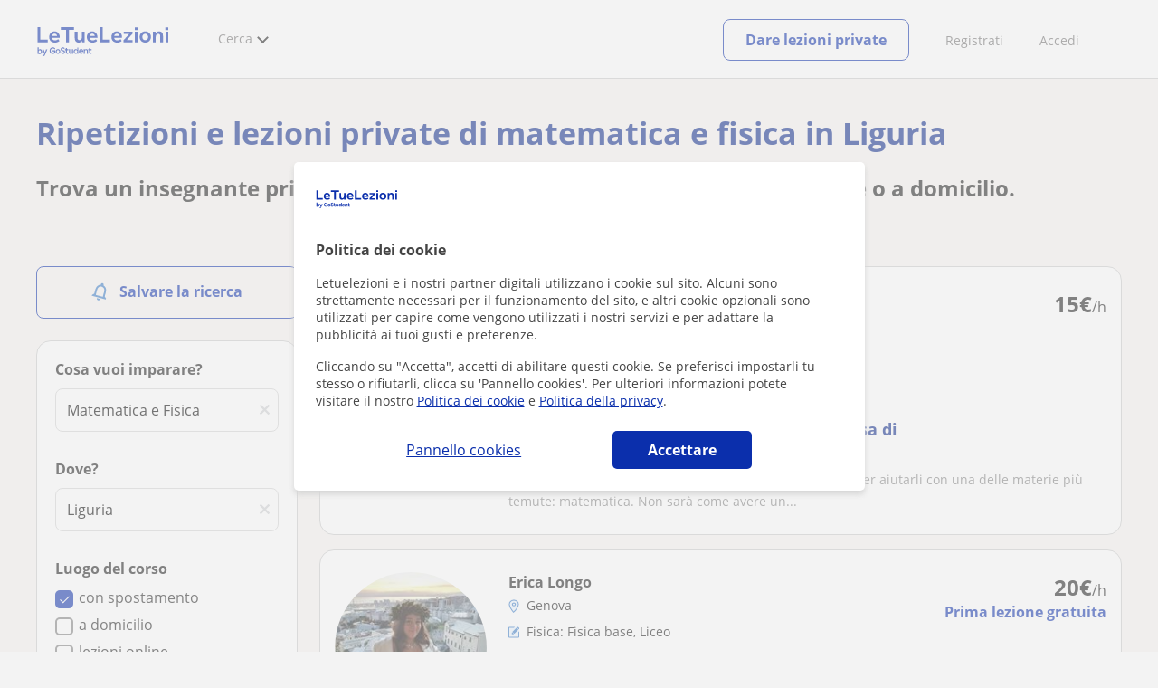

--- FILE ---
content_type: text/html; charset=utf-8
request_url: https://www.letuelezioni.it/lezioni-private/matematica-fisica-liguria
body_size: 29293
content:


<!DOCTYPE html>
<html lang="it">
<head><meta http-equiv="Content-Type" content="text/html;utf-8" /><title>
	Ripetizioni di matematica e fisica in Liguria - Da 7€
</title><meta name="viewport" content="width=device-width" /><meta name="robots" content="index,follow"/>
<meta name="Description" content="Ripetizioni e lezioni private di matematica e fisica in Liguria. Trova il tuo professore. Letuelezioni.it"/>
<meta name="facebook-domain-verification" content="gmwjah5zs07dhwv38eclpvnv6guo8v"/>
<link rel="canonical" href="https://www.letuelezioni.it/lezioni-private/matematica-fisica-liguria"/>
<link rel="next" href="?page=2"/>
<meta property="og:title" content="Ripetizioni di matematica e fisica in Liguria - Da 7€"/>
<meta property="og:description" content="Ripetizioni e lezioni private di matematica e fisica in Liguria. Trova il tuo professore. Letuelezioni.it"/>
<meta property="og:type" content="website" /><meta property="og:url" content="https://www.letuelezioni.it/lezioni-private/matematica-fisica-liguria"/>
<meta property="og:image" content="https://d1reana485161v.cloudfront.net/i/og_letuelezioni_v3.png"/>
<link id="lnkcss" type="text/css" rel="stylesheet" href="https://d1reana485161v.cloudfront.net/tcit.min.css?v=2252" /><link rel="stylesheet" type="text/css" href="https://d1reana485161v.cloudfront.net/parrilla/province-capital.min.css?v=2252"/>
<link rel="stylesheet" type="text/css" href="https://d1reana485161v.cloudfront.net/AiCaller.min.css?v=2252"/>
<meta http-equiv="X-UA-Compatible" content="IE=edge" /><link rel="icon" type="image/png" href="https://d1reana485161v.cloudfront.net/i/favicon-italia.png">
<script type="application/ld+json">
    {
      "@context": "https://schema.org",
      "@type": "LocalBusiness", 
        "url":"https://www.letuelezioni.it/lezioni-private/matematica-fisica-liguria",
        "logo":"https://d1reana485161v.cloudfront.net/i/logo_letuelezioni_v3.svg",
        "image":"https://d1reana485161v.cloudfront.net/i/",
      "name": "Ripetizioni di matematica e fisica in Liguria - Da 7€",
      "description":"Ripetizioni e lezioni private di matematica e fisica in Liguria. Trova il tuo professore. Letuelezioni.it",
      "telephone": "+34",      
      "priceRange": "da 7€ a 35€ l'ora",
      "currenciesAccepted":"EUR",
      "paymentAccepted": "Credit Card, Debit Card,Cash",
      "openingHours":"Mo-Su",
      "numberOfEmployees": {
        "@type": "QuantitativeValue",
        "value": "80"        
      },
      "address": {
        "@type": "PostalAddress",
        "streetAddress": "Calle Pallars 3-5 Edificio B, 3-2",
        "addressLocality": "Granollers",        
        "postalCode": "08402",
        "addressCountry": "ES"
      },
      "areaServed": {
        "@type": "AdministrativeArea"
      },
      "AggregateRating": {
        "@type": "AggregateRating",
        "ratingValue":"9.5",
        "bestRating":"10",
        "worstRating":"1",
        "ratingCount":"574109"
      },
      "review": {
        "@type": "Review",
        "itemReviewed": {
          "@type": "Thing",
          "name": "Elisabetta",
          "reviewBody": "Tutto perfetto. Rende le lezioni molto piacevoli, personalizzate e si adatta alle esigenze di ogni studente..."
        },
        "author": {
          "@type": "Person",
          "name": "Marta"
        }
      } 
    }
    </script></head>
<body id="body" class="desk footer2 country_it country_studentpass_active nob search-page-v3 search-page portalIT" data-portalid="12" data-current-website-area="11" data-wp-req-per="1">
    
    <div id="pp"></div>
    <div id="wrapper" class="flex">
        <header id="header" class="header2 v3">
    <div class="shell-lg">
        <section class="header-web">
            <div id="logo">
                <a href="/" id="lnkhome" title="Lezioni private e ripetizioni">
                    <img src="https://d1reana485161v.cloudfront.net/i/logo_letuelezioni_v4.svg" id="imglogo" width="159" height="60" alt="Letuelezioni.it" />
                </a>
            </div>
            <div class="barra-vertical"></div>
            <div id="navcustom" class="navigation-web">
                <nav class="men">
                    <ul>
                        <li id="menuSearchers" class="menu menu-searchers">
                            <span class="menu-title">Cerca</span>
                            <div id="navmainsearchers" class="submenu lang_it">
                                <div class="submenu-title">
                                    <span class="submenu-title-txt dblock bold">Migliaia di annunci</span>
                                </div>
                                <div class="submenu-items ovhid">
                                    <ul class="col_l fl_l">
                                        <li id="li1">
                                            <a href="/insegnanti-private">
                                                <svg id="header_particulares" style="color:#A3A5AB;;fill:currentcolor" width="23px" height="23px" viewBox="0 0 22 16" xmlns="http://www.w3.org/2000/svg" ><path d='M19.3218891,11.5127559 C19.9517018,11.5127559 20.5147472,11.6667556 20.9046069,11.8964761 C21.2947223,12.1261965 21.4883731,12.4078471 21.4883731,12.6639164 L21.4883731,14.0708903 L18.9302387,14.0708903 L18.9302387,13.0315203 C18.9302387,12.5078702 18.6514021,12.0535455 18.2106355,11.6884997 C18.5337279,11.5815697 18.9148899,11.5127559 19.3218891,11.5127559 Z M15.0930372,11.2569425 C16.0464538,11.2569425 16.9008707,11.4700351 17.4992184,11.8084762 C18.097566,12.1469174 18.4186119,12.58487 18.4186119,13.0315203 L18.4186119,15.3499575 L11.7674624,15.3499575 L11.7674624,13.0315203 C11.7674624,12.58487 12.0885083,12.1469174 12.6866001,11.8084762 C13.2849478,11.4700351 14.1396205,11.2569425 15.0930372,11.2569425 Z M0.511671144,11.2569425 L12.6546235,11.2569425 C12.5781352,11.2940354 12.5026703,11.3283144 12.4307867,11.3689888 C11.818881,11.7151043 11.3783702,12.2113824 11.2796262,12.7918231 L0.511671144,12.7918231 L0.511671144,11.2569425 Z M3.58143241,10.7453156 L7.16282055,10.7453156 L7.16282055,8.95462152 L3.58143241,8.95462152 L3.58143241,10.7453156 Z M19.4418656,8.1871812 C20.1512363,8.1871812 20.7209328,8.75687773 20.7209328,9.46624839 C20.7209328,10.1756191 20.1512363,10.7453156 19.4418656,10.7453156 C18.7322391,10.7453156 18.1627984,10.1756191 18.1627984,9.46624839 C18.1627984,8.75687773 18.7322391,8.1871812 19.4418656,8.1871812 Z M15.0930372,7.41974088 C15.9436168,7.41974088 16.6279178,8.10378602 16.6279178,8.95462152 C16.6279178,9.8052012 15.9436168,10.4895021 15.0930372,10.4895021 C14.2422017,10.4895021 13.5581565,9.8052012 13.5581565,8.95462152 C13.5581565,8.10378602 14.2422017,7.41974088 15.0930372,7.41974088 Z M1.5349249,2.55928555 L16.3721043,2.55928555 L16.3721043,7.36371774 C16.0213841,7.08206715 15.5760129,6.90811401 15.0930372,6.90811401 C13.9656673,6.90811401 13.0465296,7.82750751 13.0465296,8.95462152 C13.0465296,9.72308509 13.4727148,10.3956186 14.1017601,10.7453156 L7.67444743,10.7453156 L7.67444743,8.69880808 C7.67649394,8.57422693 7.58874993,8.46627366 7.4664711,8.44299464 C7.45061067,8.44145976 7.43449442,8.44145976 7.41863399,8.44299464 L3.32561897,8.44299464 C3.18415414,8.44299464 3.06980553,8.55759906 3.06980553,8.69880808 L3.06980553,10.7453156 L1.5349249,10.7453156 L1.5349249,2.55928555 Z M0.511671144,2.04765867 L17.3953581,2.04765867 L17.3953581,0.512778038 L0.511671144,0.512778038 L0.511671144,2.04765867 Z M0.207764779,0.00115116047 C0.0854859548,0.0244301834 -0.00225805465,0.132383455 4.4266294e-05,0.256964599 L4.4266294e-05,2.30347211 C4.4266294e-05,2.44468113 0.114392873,2.55928555 0.255857705,2.55928555 L1.02329802,2.55928555 L1.02329802,10.7453156 L0.255857705,10.7453156 C0.114392873,10.7453156 4.4266294e-05,10.85992 4.4266294e-05,11.001129 L4.4266294e-05,13.0476365 C4.4266294e-05,13.1888456 0.114392873,13.30345 0.255857705,13.30345 L11.2558356,13.30345 L11.2558356,15.6057709 C11.2558356,15.7469799 11.3701842,15.8615844 11.511649,15.8615844 L18.6744253,15.8615844 C18.8156343,15.8615844 18.9302387,15.7469799 18.9302387,15.6057709 L18.9302387,14.5825172 L21.7441866,14.5825172 C21.8853956,14.5825172 22,14.4679127 22,14.3267037 L22,12.6639164 C22,12.1640569 21.6546519,11.7432438 21.1686063,11.4567328 C20.8910487,11.2935238 20.5577238,11.1745705 20.1931897,11.0970591 C20.8066303,10.8123387 21.2325597,10.1848283 21.2325597,9.46624839 C21.2325597,8.4803434 20.4277706,7.67555432 19.4418656,7.67555432 C18.4559606,7.67555432 17.6511715,8.4803434 17.6511715,9.46624839 C17.6511715,10.1600144 18.0466591,10.768083 18.6263324,11.0650824 C18.2863563,11.121873 17.9737523,11.2144774 17.6990087,11.3449423 C17.2132189,11.0804312 16.6174294,10.8965013 15.9564075,10.8092689 C16.6529875,10.4823394 17.1395447,9.77271289 17.1395447,8.95462152 C17.1395447,8.59852921 17.0446379,8.27134382 16.8837312,7.97920488 C16.8852661,7.96334444 16.8852661,7.9472282 16.8837312,7.93136776 L16.8837312,2.55928555 L17.6511715,2.55928555 C17.7923806,2.55928555 17.906985,2.44468113 17.906985,2.30347211 L17.906985,0.256964599 C17.906985,0.115755581 17.7923806,0.00115116047 17.6511715,0.00115116047 L0.255857705,0.00115116047 C0.239741458,-0.000383720158 0.223881025,-0.000383720158 0.207764779,0.00115116047 Z'></path></svg>
                                                Insegnanti privati
                                            </a>
                                        </li>
                                        <li id="li2">
                                            <a href="/online/">
                                                <svg id="header_online" style="color:#A3A5AB;;fill:currentcolor" width="17px" height="21px" viewBox="0 0 17 21" xmlns="http://www.w3.org/2000/svg" ><g id='wireframes' stroke='none' stroke-width='1' fill='none' fill-rule='evenodd'><g id='Header-' transform='translate(-168.000000, -193.000000)' fill='#A3A5AB'><g id='Group-20' transform='translate(145.000000, 61.000000)'><g id='Group-11' transform='translate(23.000000, 132.000000)'><g id='webcam'><path d='M8.5,16.3495305 C4.1741784,16.3495305 0.654460094,12.8298122 0.654460094,8.50399061 C0.654460094,4.17816901 4.1741784,0.654460094 8.5,0.654460094 C12.8258216,0.654460094 16.3455399,4.1741784 16.3455399,8.5 C16.3455399,12.8258216 12.8258216,16.3495305 8.5,16.3495305 Z M10.4633803,17.0039906 C11.9758216,17.0039906 13.2248826,18.1492958 13.3884977,19.6178404 L3.61150235,19.6178404 C3.77511737,18.1492958 5.0241784,17.0039906 6.53661972,17.0039906 L10.4633803,17.0039906 Z M17,8.5 C17,3.81502347 13.1889671,-5.68434189e-14 8.5,-5.68434189e-14 C3.81103286,-5.68434189e-14 0,3.81502347 0,8.5 C0,12.1593897 2.32652582,15.2880282 5.57488263,16.4812207 C4.0584507,16.9042254 2.94107981,18.2929577 2.94107981,19.9410798 L2.94107981,20.2683099 L14.0589202,20.2683099 L14.0589202,19.9410798 C14.0589202,18.2929577 12.9415493,16.9002347 11.4251174,16.4812207 C14.6774648,15.2880282 17,12.1633803 17,8.5 Z' id='Fill-1'></path><path d='M8.5,13.07723 C5.97394366,13.07723 3.92276995,11.0220657 3.92276995,8.5 C3.92276995,5.97793427 5.97394366,3.92276995 8.5,3.92276995 C11.0260563,3.92276995 13.07723,5.97793427 13.07723,8.5 C13.07723,11.0220657 11.0260563,13.07723 8.5,13.07723 M8.5,3.26830986 C5.61478873,3.26830986 3.26830986,5.61478873 3.26830986,8.5 C3.26830986,11.3852113 5.61478873,13.7316901 8.5,13.7316901 C11.3852113,13.7316901 13.7316901,11.3852113 13.7316901,8.5 C13.7316901,5.61478873 11.3852113,3.26830986 8.5,3.26830986' id='Fill-3'></path><path d='M8.5,11.4450704 C6.8758216,11.4450704 5.55892019,10.1241784 5.55892019,8.50399061 C5.55892019,6.88380282 6.87981221,5.5629108 8.5,5.5629108 C10.1201878,5.5629108 11.4410798,6.88380282 11.4410798,8.50399061 C11.4410798,10.1241784 10.1241784,11.4450704 8.5,11.4450704 M8.5,4.90446009 C6.51666667,4.90446009 4.90446009,6.51666667 4.90446009,8.5 C4.90446009,10.4833333 6.51666667,12.0955399 8.5,12.0955399 C10.4833333,12.0955399 12.0955399,10.4833333 12.0955399,8.5 C12.0955399,6.51666667 10.4833333,4.90446009 8.5,4.90446009' id='Fill-5'></path><path d='M8.5,6.54061033 C7.4185446,6.54061033 6.53661972,7.42253521 6.53661972,8.50399061 C6.53661972,8.68356808 6.6842723,8.83122066 6.86384977,8.83122066 C7.04342723,8.83122066 7.19107981,8.68356808 7.19107981,8.50399061 C7.19107981,7.78169014 7.77769953,7.19507042 8.5,7.19507042 C8.67957746,7.19507042 8.82723005,7.04741784 8.82723005,6.86784038 C8.82723005,6.6842723 8.67957746,6.54061033 8.5,6.54061033' id='Fill-7'></path><polygon id='Fill-9' points='8.17276995 18.6361502 8.82723005 18.6361502 8.82723005 17.9816901 8.17276995 17.9816901'></polygon><polygon id='Fill-11' points='9.48169014 18.6361502 10.1361502 18.6361502 10.1361502 17.9816901 9.48169014 17.9816901'></polygon><polygon id='Fill-12' points='6.86384977 18.6361502 7.51830986 18.6361502 7.51830986 17.9816901 6.86384977 17.9816901'></polygon></g></g></g></g></g></svg>
                                                Lezioni private online
                                            </a>
                                        </li>
                                        <li id="li3">
                                            <a href="/per-aziende/">
                                                <svg id="header_paraempresas" style="color:#A3A5AB;;fill:currentcolor" width="18px" height="16px" viewBox="-32 33.1 16.2 15" xmlns="http://www.w3.org/2000/svg" ><path d='M-17.6,35.6h1.9v12.5H-32V35.6h1.9V35h1.2v0.6h1.9v-1.2v-0.1c0-0.8,0.4-1.2,1.1-1.2h3.9c0.4,0,0.7,0.1,0.9,0.4s0.4,0.5,0.4,0.9v0.1v1.2h1.9V35h1.2V35.6z M-16.3,38.1v-1.9h-1.2v0.6h-1.2v-0.6h-10v0.6h-1.2v-0.6h-1.2v1.9H-16.3z M-16.3,47.5v-8.8h-15v8.8H-16.3z M-26.3,35.6h5v-1.2c0-0.5-0.2-0.7-0.7-0.7h-3.8c-0.4,0-0.5,0.2-0.5,0.7V35.6z'></path></svg>
                                                Lezioni per aziende
                                            </a>
                                        </li>
                                    </ul>
                                    <ul class="col_r fl_r">
                                        
                                        <li id="li5">
                                            <a href="/allieve-lezioni-private">
                                                <svg id="header_students" style="color:#A3A5AB;;fill:currentcolor" width="16px" height="21px" viewBox="0 0 16 21" xmlns="http://www.w3.org/2000/svg" ><g id='wireframes' stroke='none' stroke-width='1' fill='none' fill-rule='evenodd'><g id='Header-' transform='translate(-168.000000, -329.000000)' fill='#A3A5AB'><g id='Group-20' transform='translate(145.000000, 61.000000)'><g id='Group-14' transform='translate(23.000000, 268.000000)'><g id='alumno'><path d='M14.8399,19.7196364 C14.6469,19.9417273 14.3519,20.0639091 14.0095667,20.0639091 L1.72123333,20.0639091 C1.3789,20.0639091 1.0839,19.9417273 0.8909,19.7196364 C0.6979,19.4978636 0.626233333,19.1984545 0.689566667,18.8774091 L1.74156667,13.5249545 C1.88056667,12.8179545 2.63423333,12.2207273 3.3879,12.2207273 L6.0119,12.2207273 L7.5789,14.3974091 L6.66323333,16.8362727 L8.07856667,18.4462727 L9.53323333,16.7557727 L8.34323333,14.3891364 L10.1799,12.2210455 L12.3429,12.2210455 C13.0965667,12.2210455 13.8502333,12.8182727 13.9892333,13.5252727 L15.0412333,18.8777273 C15.1042333,19.1984545 15.0329,19.4975455 14.8399,19.7196364 Z M7.9969,15.1702727 L8.74823333,16.6650909 L8.07323333,17.4497273 L7.42023333,16.7067727 L7.9969,15.1702727 Z M15.6962333,18.7596818 L14.6442333,13.4072273 C14.4469,12.4020909 13.4145667,11.5843636 12.3429,11.5843636 L9.86156667,11.5843636 L7.9699,13.8170455 L6.36223333,11.5840455 L3.3879,11.5840455 C2.31623333,11.5840455 1.2839,12.4017727 1.08623333,13.4069091 L0.0342333333,18.7593636 C-0.0661,19.2700455 0.0559,19.7552727 0.3779,20.1256364 C0.6999,20.496 1.1769,20.6999545 1.72123333,20.6999545 L14.0095667,20.6999545 C14.5539,20.6999545 15.0309,20.496 15.3529,20.1256364 C15.6749,19.7552727 15.7969,19.2703636 15.6962333,18.7596818 Z' id='Fill-1'></path><path d='M2.44656667,3.13027273 L7.86523333,0.702863636 L13.2842333,3.12995455 L11.3202333,3.81213636 C10.4659,2.91772727 9.23556667,2.35168182 7.86523333,2.35168182 C6.4949,2.35168182 5.26456667,2.91772727 4.41023333,3.81213636 L2.44656667,3.13027273 Z M7.86523333,10.5929091 C5.65956667,10.5929091 3.86523333,8.88013636 3.86523333,6.77472727 C3.86523333,4.68681818 5.65956667,2.98836364 7.86523333,2.98836364 C10.0709,2.98836364 11.8652333,4.68681818 11.8652333,6.77472727 C11.8652333,8.88013636 10.0709,10.5929091 7.86523333,10.5929091 Z M3.19856667,6.77472727 C3.19856667,9.23109091 5.2919,11.2292727 7.86523333,11.2292727 C10.4385667,11.2292727 12.5319,9.23109091 12.5319,6.77472727 C12.5319,5.87459091 12.2452333,5.03745455 11.7559,4.33809091 L12.2035667,4.18281818 L12.1935667,4.20922727 C12.2072333,4.21431818 13.5735667,4.75554545 13.9795667,7.66531818 L14.6402333,7.581 C14.3325667,5.37790909 13.4965667,4.36768182 12.9425667,3.92636364 L15.0195667,3.20504545 L7.86523333,0 L0.7109,3.20472727 L3.97456667,4.33809091 C3.48523333,5.03745455 3.19856667,5.87459091 3.19856667,6.77472727 Z' id='Fill-3'></path></g></g></g></g></g></svg>
                                                <span>
                                                    Alunni per le tue lezioni
                                                </span>
                                            </a>
                                        </li>
                                        
                                    </ul>
                                </div>
                                <div class="submenu-items tb-vs"></div>
                            </div>
                        </li>
                        
                        

                        
                    </ul>
                </nav>
                <nav class="actions">
                    <ul class="ulactions">
                        <li class="menu menu-user">                            
                            <span class="menu-title">
                                <span class="mainbadge"><span class="gunm js-gunm-total" data-getunreadmsgs="1" data-gunm-api="https://www.tusclases.com/api_common/"></span></span>
                                <span class="nav-photouser dinline">
                                    <img data-iurl="https://d1reana485161v.cloudfront.net/i/avatar_blue-min.png" alt="Accedi" /></span>
                                <span id="menutucuenta" class="menu-titletxt dinline">Accedi</span>
                            </span>
                            <div class="submenu actionsmenu">
                                <ul class="ulactionsmenu">
                                    <li class="liuserinfo ovhid nodis">
                                        <div class="dvphoto fl_l"><a href="#" class="lnkchgphoto">Cambiare</a></div>
                                        <div class="dvbasicinfo fl_l">
                                            <span class="spheadername dblock bold"></span>
                                            <span class="spheaderstars dblock"></span>
                                            <span class="dblock"><a href="#" class="lnkheaderprofile">vedere profilo</a></span>
                                        </div>
                                    </li>
                                    <li class="lilogin">
                                        <a id="btnlogin" href="/login" class="btn green-btn btnlogin">Accedi</a>
                                        <div class="new-register">
                                            <span>Sei nuovo?</span>
                                            <button data-href="/signup/new.aspx?InnerOrigin=28" class="fl_r">registrarsi</button>
                                        </div>
                                    </li>
                                    
                                    <li class="limensajes subact disabled" data-to="-1">
                                        <button data-href="/area-riservata/messaging" class="apnolnk">
                                            <div class="dvmessages">
                                                <i class="svg">
                                                    <svg id="mail" style="color:#A3A5AB;fill:currentcolor" width="22px" height="23px" viewBox="0 0 512 512" xmlns="http://www.w3.org/2000/svg" ><path d='m64 128l0 256 384 0 0-256z m192 140l-163-124 326 0z m-176 100l0-214 115 88-68 77 2 2 79-70 48 37 48-37 79 70 2-2-68-77 115-88 0 214z'/></svg>
                                                </i>
                                                <div class="badge"><span class="gunm js-gnum-mesaages" data-getunreadmsgs="1" data-gunm-api="https://www.tusclases.com/api_common/"></span></div>
                                            </div>
                                            I tuoi messaggi</button></li>
                                    <li class="limensajes subact disabled" data-to="-1">
                                        <button data-href="/area-riservata/notifications" class="apnolnk">
                                            <div class="dvmessages dvnotificacines">
                                                <i class="svg">
                                                    <svg id="notifications" style="color:#A3A5AB;fill:currentcolor" width="21px" height="21px" viewBox="0 0 512 512" xmlns="http://www.w3.org/2000/svg" ><path d='m382 226c0-98-53-131-102-138 0-1 0-1 0-2 0-12-11-22-24-22-13 0-24 10-24 22 0 1 0 1 0 2-49 7-102 41-102 138 0 114-28 126-66 158l384 0c-38-32-66-44-66-158z m-275 142c9-9 17-18 23-32 12-25 17-59 17-110 0-46 13-80 37-101 23-19 52-23 72-23 20 0 49 4 72 23 24 21 37 54 37 101 0 84 15 117 40 142z m149 80c27 0 49-20 52-43l-103 0c2 23 24 43 51 43z'/></svg>
                                                </i>
                                                <div class="badge num"><span class="gunm js-gnum-notif" data-getunreadnotif="1"></span></div>
                                            </div>
                                            Le tue notifiche</button></li>
                                    <li class="liarea subact disabled" data-to="-1">
                                        <button data-href="/area-riservata/" class="apnolnk">
                                            <i class="svg">
                                                <svg id="icon-android-person" style="color:#A3A5AB;fill:currentcolor" width="20px" height="20px" viewBox="0 0 512 512" xmlns="http://www.w3.org/2000/svg" ><path xmlns='http://www.w3.org/2000/svg' d='m256 256c53 0 96-43 96-96 0-53-43-96-96-96-53 0-96 43-96 96 0 53 43 96 96 96z m0 48c-64 0-192 32-192 96l0 48 384 0 0-48c0-64-128-96-192-96z'></path></svg>
                                            </i>
                                            La tua zona personale
                                        </button>
                                    </li>
                                    
                                    
                                    <li class="lilogout subact disabled center" data-to="-1">
                                        <button data-href="/logout.aspx" class="apnolnk">Disconnettersi</button></li>
                                </ul>
                            </div>
                        </li>
                        <li class="nav-item"><a href="/inserisci-annuncio/" class="item-title">Registrati</a></li>
                        <li class="nav-item connectar_direct"><a href="/login" class="item-title">Accedi</a></li>
                        
                        <li class="lipublish"><a class="sign-btn lnkcreateacc" href="/dare-lezioni-private">Dare lezioni private</a></li>
                    </ul>
                </nav>
            </div>
        </section>
    </div>
    <input type="hidden" class="screenType" />
    <input type="hidden" id="hidtcom" value="Comunità" />
    <input type="hidden" id="hidtmas" value="Più" />
    <svg id="header_howitworks" style="color:#A3A5AB;display:none;fill:currentcolor" width="22px" height="22px" viewBox="0 0 512 512" xmlns="http://www.w3.org/2000/svg" ><path d='m256 48c-115 0-208 93-208 208 0 115 93 208 208 208 115 0 208-93 208-208 0-115-93-208-208-208z m0 399c-105 0-191-86-191-191 0-105 86-191 191-191 105 0 191 86 191 191 0 105-86 191-191 191z m4-301c-44 0-68 20-68 62l19 0c-1-30 15-46 48-46 23 0 42 16 42 40 0 15-8 27-19 38-23 20-29 36-30 64l19 0c1-26 0-31 23-53 15-14 26-28 26-50 0-35-27-55-60-55z m0 186c-9 0-17 8-17 17 0 9 8 17 17 17 10 0 17-7 17-17 0-9-7-17-17-17z'></path></svg>
    
</header>

        <div id="dListingHeader" class="ListingHeader" style="background:url(https://d1reana485161v.cloudfront.net/i/ListingHeader/fisica_d.webp);background-size:cover;background-position:center center;position:relative;">
    <div class="dHeaderText shell">
        <h1>Ripetizioni e lezioni private di matematica e fisica in Liguria</h1>
        <div id="dTexto"><h2>Trova un insegnante privato per fare ripetizioni di matematica e fisica online o a domicilio.</h2></div>
    </div>
</div>

        
        <div class="shell shellcontent">
            <div id="div_contenido">
                <div id="cph">
                    
    <div id="buscador">
        

        <div id="divHeaderSearch" class="mg10 mgbottom30 ovhid">
            <div id="divtitulo"></div>
            
        </div>
        <div id="searchleft" class="fl_l search_l">
            


<div class="barraLateralNavegacion2">
    <div id="dvalrt" class="dBotonGuardarBusqueda">
        <div id="addtoalert" class="addtoalert btnicotxt">
    <div class="icono">
        <svg id="notifications3" style="color:#fff;fill:currentcolor" width="17px" height="20px"  xmlns="http://www.w3.org/2000/svg" ><g id='parrilla' stroke='none' stroke-width='1' fill='none' fill-rule='evenodd'><g id='parrilla-profesores-particulares-dtp-0-resultados' transform='translate(-411.000000, -553.000000)' fill='#387BC7' fill-rule='nonzero'><g id='Group-2-Copy-3' transform='translate(383.000000, 535.000000)'><g id='notifications_none-24px' transform='translate(38.000000, 28.000000) rotate(-345.000000) translate(-38.000000, -28.000000) translate(26.000000, 16.000000)'><path d='M12,22 C13.1,22 14,21.1 14,20 L10,20 C10,21.1 10.9,22 12,22 Z M18,16 L18,11 C18,7.93 16.37,5.36 13.5,4.68 L13.5,4 C13.5,3.17 12.83,2.5 12,2.5 C11.17,2.5 10.5,3.17 10.5,4 L10.5,4.68 C7.64,5.36 6,7.92 6,11 L6,16 L4,18 L4,19 L20,19 L20,18 L18,16 Z M16,17 L8,17 L8,11 C8,8.52 9.51,6.5 12,6.5 C14.49,6.5 16,8.52 16,11 L16,17 Z' id='Shape'></path></g></g></g></g></svg>
    </div>
    <div class="texto">Salvare la ricerca</div>
</div>

    </div>
    <div id="dvsearch" class="pd0 sbox mgbottom30">
        

<div class="listing_filters">
    <style>.barraLateralNavegacion2 .addtoalert{background-color:#0b2fac!important;border-radius:5px;font-weight:normal;padding:10px 0;height:22px;margin-bottom:10px;}.barraLateralNavegacion2 .addtoalert div{display:inline-block;}.barraLateralNavegacion2 .addtoalert div:nth-child(2){vertical-align:super;margin-left:10px;}.barraLateralNavegacion2 .alertsaved{border-radius:5px;padding:10px 0;margin-bottom:10px;}.list-mas-buscadas.hidden{display:none!important;}#listtopsubjects{display:none;}#listtopsubjects.active{display:block!important;margin-bottom:50px!important;}#listtopsubjects p{font-size:16px!important;font-weight:700!important;color:#1a1a1a!important;}#listtopsubjects a{color:#1a1a1a!important;}#listtopsubjects a div{margin-top:10px!important;}#dFiltrosFields{background-color:#fff;}#dFiltrosFields .bus_prof{box-shadow:none!important;}#dFiltrosFields .tithead{display:none!important;}.listing_filters{padding:15px;position:relative;}.listing_filters.hide_specific_filters #divprices,.listing_filters.hide_specific_filters #dvfiltipeloc,.listing_filters.hide_specific_filters #divnivelclase,.listing_filters.hide_specific_filters #filterreviews,.listing_filters.hide_specific_filters #otherfilters{display:none!important;}.listing_filters ::placeholder{color:#a3a5ab;opacity:.5;}.listing_filters #busprof3 .bsection{margin-bottom:30px;border-bottom:0;}.listing_filters #busprof3 #divtipoclase .tipoclase{width:32%;display:inline-block;cursor:pointer;}.listing_filters #busprof3 #divtipoclase .tipoclase:not(:last-of-type) .dicono{border-right:1px solid #a3a5ab;}.listing_filters #busprof3 #divtipoclase .tipoclase .dicono{text-align:center;display:inline-block;width:100%;}.listing_filters #busprof3 #divtipoclase .tptext{color:#a3a5ab;font-size:11px;text-align:center;display:inline-block;width:100%;}.listing_filters #busprof3 .filerslist{list-style:none;padding:0;margin:0;}.listing_filters #busprof3 .filerslist li{margin-bottom:8px;}.listing_filters #busprof3 li{margin-bottom:5px;}.listing_filters #busprof3 .wcheckboxact .wcheckbox{vertical-align:sub;margin-right:5px;display:inline-block;}.listing_filters #busprof3 .sprite.wcheckbox{width:16px;height:16px;background-position:-385px -614px;}.listing_filters #busprof3 .sprite{background-image:url(https://d1reana485161v.cloudfront.net/i/t_s30.png);}.listing_filters #busprof3 .listing_filters #busprof3 .wcheckboxact.checked .wcheckbox{background-position:-403px -614px;}.listing_filters #busprof3 input[type=checkbox]{display:none;}.listing_filters #busprof3 .filterstittles{display:block;margin-bottom:15px;font-size:14px;font-weight:bold;color:#58595b;font-weight:600;}.listing_filters #busprof3 .wcheckboxact.checked .wcheckbox{background-position:-403px -614px;}.listing_filters #busprof3 #txtbuscar2{font-size:1em;}.listing_filters #busprof3 #divdistrito{display:none;}.listing_filters #busprof3 #divdistrito .filterstittles{display:flex;align-items:center;}.listing_filters #busprof3 #divdistrito .filterstittles .new{background:#ffdc82;padding:4px 8px;color:#0b2fac;border-radius:4px;margin-left:8px;font-size:12px;line-height:12px;}.listing_filters #busprof3 #divdistrito #seldistrito{padding:6px 7px;background:url(https://d1reana485161v.cloudfront.net/i/parrilla/chevron-down.svg) no-repeat;background-position:center right 10px!important;appearance:none;color:#000;}@media(max-width:768px){.listing_filters #busprof3 #divdistrito #seldistrito{padding:9px 10px;}}.listing_filters #busprof3 #divdistrito #seldistrito:invalid{color:#a5a5a5;}.listing_filters #busprof3 #divdistrito #seldistrito option{padding:10px;color:#000;}.listing_filters #busprof3 #divdistrito #seldistrito option[value=""]{color:#a5a5a5;}.suggestContainer{position:relative;}.suggestContainer .sugg::-webkit-input-placeholder{opacity:1;}.suggestContainer .reset{cursor:pointer;position:absolute;padding:12px 8px;top:0;right:0;opacity:.5;display:none;}@media screen and (max-width:475px){#dFiltrosFields{display:block;}#dFiltrosFields .tptext{font-size:13px!important;}.listing_filters #busprof3 .filterstittles{font-weight:600;}.listing_filters #busprof3 .bsection{padding-bottom:0;}}</style>
    <div class="r5 sh bge bus_prof c2" id="busprof3">
        <form name="form1" method="post" action="/lezioni-private/matematica-fisica-liguria" id="form1">
<div>
<input type="hidden" name="__VIEWSTATE" id="__VIEWSTATE" value="/[base64]/KtqbmMePIMsig==" />
</div>

<div>

	<input type="hidden" name="__VIEWSTATEGENERATOR" id="__VIEWSTATEGENERATOR" value="388677AA" />
	<input type="hidden" name="__EVENTVALIDATION" id="__EVENTVALIDATION" value="/wEdABOMaD7neu8ynNdGE9BNOHa9abGJmU+w/HEcBb8NOsEp3EO/dVmeS/lhz4A/lF5AxghmBxWhTM6Wpwr4uA2P7m4kaXWWGO6BqfYjBbKHhQYvuILGcDkfi1g0Bwgue2kJ/RXMS41ZVS36JHpHRo1t1xtgg6vIuf9sXLBN6pAF0XqqR3fBKHwgVsVIJXpJ9BjgpXocSq0fhsK0T5tVfwoTb0+DmDCNaTkpx5DS2BgSXoWVIr1qK9yvLiXyApQpfQpUgkGjOwStKClejojBIhPOERbdW39ClI3zgaWfhjk9wnFmkGX/OlrOd6Z6MUu19es7EzCP2Wcrx520IGzYSVX7olSlTCgS3/D7If4G/blfZI3pfrQoBmGzEyghJvC07JpBo0sUV35CcrOwkXvWjFjAEr1sDsvb0KuOyid/0cWpmkybDv+FEswB04+E9xFcSp+WkIQ=" />
</div>
            <div id="dvfilmateria">
                <p class="center tithead">Ricerca insegnanti</p>
                <div class="mg30">
                    <span class="filterstittles mg10">Cosa vuoi imparare?</span>
                    <div class="suggestContainer suggCont-1 mgbottom30">
                        <svg id="close" style="color:#a3a5ab;fill:currentcolor" width="15px" height="15px" viewBox="0 0 512 512" xmlns="http://www.w3.org/2000/svg" class='reset js-reset' data-id='txtsubject'><path d='m444 387l-132-132 132-130c5-5 5-14 0-19l-37-38c-3-2-7-4-10-4-4 0-7 2-10 4l-131 130-131-130c-3-2-6-4-10-4-4 0-7 2-10 4l-37 38c-5 5-5 14 0 20l132 130-132 131c-2 3-4 6-4 10 0 4 2 7 4 10l38 37c3 3 6 4 10 4 3 0 7-1 9-4l131-131 131 131c2 3 6 4 10 4 3 0 7-1 9-4l38-37c2-3 4-6 4-10 0-4-2-7-4-10z'/></svg>
                        <input name="ctl00$m$BarraLateralNavegacion1$buscadorcompleto$txtsubject" type="text" value="Matematica e Fisica" maxlength="100" id="txtsubject" data-sugg-css="https://d1reana485161v.cloudfront.net/suggest.min.css?v=2252" autocomplete="off" data-sugg-sel-p="" data-s-v="2034" data-sugg-pid="10" class="sugg js-suggmateria" data-sugg="true" data-sugg-it="1" data-sugg-ss="https://d1reana485161v.cloudfront.net/sugg/suggester.min.js?v=2034" placeholder="Es: Inglese, Matematica…" data-sq="1" data-sugg-api="https://www.tusclases.com/sugg/api/" data-sugg-mob="1" />
                        <input type="hidden" name="idcategoria" id="idcategoria" data-id='txtsubject' value="0" />
                        <input type="hidden" name="idsubcategoria" id="idsubcategoria" data-id='txtsubject' value="0" />
                        <input type="hidden" name="idkeyword" id="idkeyword" data-id='txtsubject' value="0" />
                        <input type="hidden" name="idsmultisubcat" id="idsmultisubcat" data-id='txtsubject' value="12,13" />

                    </div>
                    <div id="divprovincias" class="bsection">
                        <span class="filterstittles">Dove?</span>
                        <div class="suggestContainer suggCont-2 mgbottom15">
                            <svg id="close" style="color:#a3a5ab;fill:currentcolor" width="15px" height="15px" viewBox="0 0 512 512" xmlns="http://www.w3.org/2000/svg" class='reset js-reset' data-id='sugProvincia'><path d='m444 387l-132-132 132-130c5-5 5-14 0-19l-37-38c-3-2-7-4-10-4-4 0-7 2-10 4l-131 130-131-130c-3-2-6-4-10-4-4 0-7 2-10 4l-37 38c-5 5-5 14 0 20l132 130-132 131c-2 3-4 6-4 10 0 4 2 7 4 10l38 37c3 3 6 4 10 4 3 0 7-1 9-4l131-131 131 131c2 3 6 4 10 4 3 0 7-1 9-4l38-37c2-3 4-6 4-10 0-4-2-7-4-10z'/></svg>
                            <input name="ctl00$m$BarraLateralNavegacion1$buscadorcompleto$sugProvincia" type="text" value="Liguria" maxlength="100" id="sugProvincia" data-sugg-css="https://d1reana485161v.cloudfront.net/suggest.min.css?v=2252" autocomplete="off" data-sugg-sel-p="" data-s-v="2034" data-sugg-pid="10" class="sugg js-sugglocalidad" data-sugg="true" data-qs-c="idlocalidad" data-sugg-ss="https://d1reana485161v.cloudfront.net/sugg/suggester.min.js?v=2034" placeholder="Es: Milano, Roma..." data-qs-p="idprovincia" data-sugg-it="2" data-sq="1" data-sugg-api="https://www.tusclases.com/sugg/api/" data-sugg-mob="1" />
                            <input type="hidden" name="idprovincia" id="idprovincia" data-id='sugProvincia' value="14" />
                            <input type="hidden" name="idlocalidad" id="idlocalidad" data-id='sugProvincia' value="0" />
                        </div>
                    </div>
                    
                </div>
            </div>


            <div id="dvfiltipeloc" class="bsection">

                
                <div id="divtipoclase">
                    <span class="filterstittles">Luogo del corso</span>
                    <ul class="filerslist">
                        <li>
                            <span id="schkpresenciales" class="wcheckboxact checked" data-chck="chkpresenciales"><span class="sprite wcheckbox"></span>con spostamento</span>
                            <input name="ctl00$m$BarraLateralNavegacion1$buscadorcompleto$chkpresenciales" type="checkbox" id="chkpresenciales" value="1" class="chktp chkfilters" checked="checked" />
                        </li>
                        <li id="filterdomi">
                            <span id="schkadomicilio" class="wcheckboxact" data-chck="chkadomicilio"><span class="sprite wcheckbox"></span>a domicilio</span>
                            <input name="ctl00$m$BarraLateralNavegacion1$buscadorcompleto$chkadomicilio" type="checkbox" id="chkadomicilio" value="1" class="chktp chkfilters" />
                        </li>
                        <li>
                            <span id="schkonline" class="wcheckboxact" data-chck="chkonline"><span class="sprite wcheckbox"></span>lezioni online</span>
                            <input name="ctl00$m$BarraLateralNavegacion1$buscadorcompleto$chkonline" type="checkbox" id="chkonline" value="1" class="chktp chkfilters" />
                        </li>
                    </ul>
                </div>
            </div>

            <div id="divnivelclase_idiomas" class="bsection" style="display: none">
                <span class="filterstittles">Livello delle lezioni</span>
                <ul class="filerslist">
                    <li>
                        <span id="schkiniciacion" class="wcheckboxact js-check" data-chck="chkiniciacion"><span class="sprite wcheckbox"></span>principiante</span>
                        <input name="ctl00$m$BarraLateralNavegacion1$buscadorcompleto$chkiniciacion" type="checkbox" id="chkiniciacion" value="1" class="lvlclass chkfilters" /></li>
                    <li>
                        <span id="schkbajo" class="wcheckboxact js-check" data-chck="chkbajo"><span class="sprite wcheckbox"></span>basso</span>
                        <input name="ctl00$m$BarraLateralNavegacion1$buscadorcompleto$chkbajo" type="checkbox" id="chkbajo" value="1" class="lvlclass chkfilters" />
                    </li>
                    <li>
                        <span id="schkmedio" class="wcheckboxact js-check" data-chck="chkmedio"><span class="sprite wcheckbox"></span>medio</span>
                        <input name="ctl00$m$BarraLateralNavegacion1$buscadorcompleto$chkmedio" type="checkbox" id="chkmedio" value="1" class="lvlclass chkfilters" />
                    </li>
                    <li>
                        <span id="schkalto" class="wcheckboxact js-check" data-chck="chkalto"><span class="sprite wcheckbox"></span>alto</span>
                        <input name="ctl00$m$BarraLateralNavegacion1$buscadorcompleto$chkalto" type="checkbox" id="chkalto" value="1" class="lvlclass chkfilters" />
                    </li>
                </ul>
            </div>

            <div id="divprices" class="bsection">
                <span id="titleprices" class="filterstittles">Prezzo per lezione</span>
                <ul class="filerslist">
                    
                    <li>
                        <span id="schkprice1" class="wcheckboxact js-check price-option " data-chck="chkprice1">
                            <span class="sprite wcheckbox"></span>
                            meno di 11 €
                        </span>
                        <input type="checkbox" value="1" name="chkprice1" id="chkprice1" class="chkprices chkfilters"  data-min="1" data-max="11" />
                    </li>
                    
                    <li>
                        <span id="schkprice2" class="wcheckboxact js-check price-option " data-chck="chkprice2">
                            <span class="sprite wcheckbox"></span>
                            11-15€
                        </span>
                        <input type="checkbox" value="1" name="chkprice2" id="chkprice2" class="chkprices chkfilters"  data-min="11" data-max="15" />
                    </li>
                    
                    <li>
                        <span id="schkprice3" class="wcheckboxact js-check price-option " data-chck="chkprice3">
                            <span class="sprite wcheckbox"></span>
                            15-20€
                        </span>
                        <input type="checkbox" value="1" name="chkprice3" id="chkprice3" class="chkprices chkfilters"  data-min="15" data-max="20" />
                    </li>
                    
                    <li>
                        <span id="schkprice4" class="wcheckboxact js-check price-option " data-chck="chkprice4">
                            <span class="sprite wcheckbox"></span>
                            20-23€
                        </span>
                        <input type="checkbox" value="1" name="chkprice4" id="chkprice4" class="chkprices chkfilters"  data-min="20" data-max="23" />
                    </li>
                    
                    <li>
                        <span id="schkprice5" class="wcheckboxact js-check price-option " data-chck="chkprice5">
                            <span class="sprite wcheckbox"></span>
                            23-27€
                        </span>
                        <input type="checkbox" value="1" name="chkprice5" id="chkprice5" class="chkprices chkfilters"  data-min="23" data-max="27" />
                    </li>
                    
                    <li>
                        <span id="schkprice6" class="wcheckboxact js-check price-option " data-chck="chkprice6">
                            <span class="sprite wcheckbox"></span>
                            più di 27€
                        </span>
                        <input type="checkbox" value="1" name="chkprice6" id="chkprice6" class="chkprices chkfilters"  data-min="27" data-max="99" />
                    </li>
                    
                </ul>
            </div>

            <div id="divnivelclase" class="bsection">
                <span id="titleniveles" class="filterstittles" data-txtalumnosde="Per studenti di" data-txtnivelclases="Livello delle lezioni">Livello delle lezioni</span>
                <ul class="filerslist">
                    <li>
                        <span id="schkpreescolar" class="wcheckboxact js-check" data-chck="chkpreescolar"><span class="sprite wcheckbox"></span>per bambini dai 3 ai 5 anni</span>
                        <input name="ctl00$m$BarraLateralNavegacion1$buscadorcompleto$chkpreescolar" type="checkbox" id="chkpreescolar" value="1" class="lvlclass chkfilters" /></li>
                    <li>
                        <span id="schkprimaria" class="wcheckboxact js-check" data-chck="chkprimaria"><span class="sprite wcheckbox"></span>per elementari o piú piccoli</span>
                        <input name="ctl00$m$BarraLateralNavegacion1$buscadorcompleto$chkprimaria" type="checkbox" id="chkprimaria" value="1" class="lvlclass chkfilters" />
                    </li>
                    <li>
                        <span id="schkeso" class="wcheckboxact js-check" data-chck="chkeso"><span class="sprite wcheckbox"></span>per scuole medie</span>
                        <input name="ctl00$m$BarraLateralNavegacion1$buscadorcompleto$chkeso" type="checkbox" id="chkeso" value="1" class="lvlclass chkfilters" />
                    </li>
                    <li id="linivel3">
                        <span id="schkbachillerato" class="wcheckboxact js-check" data-chck="chkbachillerato"><span class="sprite wcheckbox"></span>per studenti delle superiori</span>
                        <input name="ctl00$m$BarraLateralNavegacion1$buscadorcompleto$chkbachillerato" type="checkbox" id="chkbachillerato" value="1" class="lvlclass chkfilters" />
                    </li>
                    <li>
                        <span id="schkuniversidad" class="wcheckboxact js-check" data-chck="chkuniversidad"><span class="sprite wcheckbox"></span>per universitari</span>
                        <input name="ctl00$m$BarraLateralNavegacion1$buscadorcompleto$chkuniversidad" type="checkbox" id="chkuniversidad" value="1" class="lvlclass chkfilters" />
                    </li>
                    <li>
                        <span id="schkadultos" class="wcheckboxact js-check" data-chck="chkadultos"><span class="sprite wcheckbox"></span>per adulti</span>
                        <input name="ctl00$m$BarraLateralNavegacion1$buscadorcompleto$chkadultos" type="checkbox" id="chkadultos" value="1" class="lvlclass chkfilters" />
                    </li>
                    
                </ul>
            </div>

            
            <div class="txtfilter mgbottom15">
                <span id="caracteristicas_avanzadas" class="filterstittles">Funzioni avanzate</span>
                <input name="ctl00$m$BarraLateralNavegacion1$buscadorcompleto$txtbuscar2" type="text" id="txtbuscar2" class="tfind fs12 c4 dv" placeholder="Funzioni avanzate..." />
            </div>

            

            <input type="hidden" id="hidSearch" name="hidSearch" value="" />
            <input name="ctl00$m$BarraLateralNavegacion1$buscadorcompleto$hidSearch_server" type="hidden" id="hidSearch_server" value="{&quot;CategoriaId&quot;:0,&quot;SubCategoriaId&quot;:0,&quot;KeywordId&quot;:0,&quot;ProvinciaId&quot;:14,&quot;LocalidadId&quot;:0,&quot;ADomicilio&quot;:0,&quot;Presenciales&quot;:1,&quot;Online&quot;:0,&quot;Preescolar&quot;:0,&quot;MultiSubcatIds&quot;:&quot;12,13&quot;}" />
            <input name="ctl00$m$BarraLateralNavegacion1$buscadorcompleto$hidGridSeoFilter" type="hidden" id="hidGridSeoFilter" value="{&quot;Adultos&quot;:0,&quot;Bachillerato&quot;:0,&quot;CategoryId&quot;:0,&quot;CityId&quot;:0,&quot;Country&quot;:280,&quot;ESO&quot;:0,&quot;InCompany&quot;:0,&quot;KeywordId&quot;:0,&quot;ModeloImparticion&quot;:0,&quot;Preescolar&quot;:0,&quot;Primaria&quot;:0,&quot;ProvinceId&quot;:14,&quot;SubCategoryId&quot;:0,&quot;TipoClase&quot;:0,&quot;TipoOfertante&quot;:0,&quot;Type&quot;:2,&quot;Universidad&quot;:0}" />
        </form>
    </div>
</div>

<input type="hidden" id="hidIsMobile" value="false" />

    </div>
    
    
</div>        
        </div>
        <div class="fl_r busc">
            
            <div id="parrilla_v2" class="tcgrid v3" data-s-cg="0" data-s-cg-p="0" data-s-cg-n="0">
    <div class="box pd0">

        

        

        <div id="extra_ads"></div>

        

        <table id="Graella" cellpadding="0" cellspacing="0" align="center" width="100%" class="clic c3">
	<tr>
		<td><div class="itemv3" data-link="/insegnante-santa-margherita-ligure/giovane-affidabile-solare-studentessa-ingegneria-disponibile-bambini-6595947"><div class="imgtxt"><div class="img"><div></div><img src="https://d131oejryywhj7.cloudfront.net/p/api/usuario/dup/i-isIiQd3kg3M5nR5nZOQpEoLU8f2zgE0.jpg/180x180cut/?s=l&r=1" srcset="https://d131oejryywhj7.cloudfront.net/p/api/usuario/dup/i-isIiQd3kg3M5nR5nZOQpEoLU8f2zgE0.jpg/180x180cut/?s=l&r=1 1x, https://d131oejryywhj7.cloudfront.net/p/api/usuario/dup/i-isIiQd3kg3M5nR5nZOQpEoLU8f2zgE0.jpg/360x360cut/?s=l&r=1 2x" alt="Giovane, affidabile e solare, una studentessa di ingegneria disponibile per i bambini." /></div><div class="txt txt-common"><div class="price"><div class="amount"><strong><b>15</b>€</strong>/h</div></div><div class="username">Giorgia</div><div class="badges"><span class="online">In linea</span></div><div class="only-desktop"><div class="place"><span><img data-iurl="https://d1reana485161v.cloudfront.net/img/icons/location.svg" alt="Regione"/></span><span>Santa Margherita Ligure</span></div><div class="subject"><span><img data-iurl="https://d1reana485161v.cloudfront.net/img/icons/subject.svg" alt="Materia"/></span><span>Matematica</span></div><a href="/insegnante-santa-margherita-ligure/giovane-affidabile-solare-studentessa-ingegneria-disponibile-bambini-6595947" class="title"><h3>Giovane, affidabile e solare, una studentessa di ingegneria disponibile per i bambini.</h3></a><div class="description">Da tre anni ormai seguo ragazzi dalle elementari al liceo per aiutarli con una delle materie più temute: matematica.
Non sarà come avere un...</div></div></div></div><div class="txt only-mobile"><div class="place"><span><img data-iurl="https://d1reana485161v.cloudfront.net/img/icons/location.svg" alt="Regione"/></span><span>Santa Margherita Ligure</span></div><div class="subject"><span><img data-iurl="https://d1reana485161v.cloudfront.net/img/icons/subject.svg" alt="Materia"/></span><span>Matematica</span></div><a href="/insegnante-santa-margherita-ligure/giovane-affidabile-solare-studentessa-ingegneria-disponibile-bambini-6595947" class="title"><h3>Giovane, affidabile e solare, una studentessa di ingegneria disponibile per i bambini.</h3></a><div class="description">Da tre anni ormai seguo ragazzi dalle elementari al liceo per aiutarli con una delle materie più temute: matematica.
Non sarà come avere un...</div><div class="card-buttons"><button class="show-more">vedere di più</button><button class="contact-tutor" data-redirect="true">Contattare</button></div></div></div></td>
	</tr>
	<tr>
		<td><div class="itemv3" data-link="/insegnante-genova/laureanda-magistrale-fisica-teorica-offre-ripetizioni-matematica-fisica-studenti-scuole-medie-superiori-universita-2867229"><div class="imgtxt"><div class="img"><div></div><img src="https://d131oejryywhj7.cloudfront.net/p/api/usuario/dup/sx8b5G-N2UhwztAxrf3QRawKAPp83L6e0.jpg/180x180cut/?s=l&r=1" srcset="https://d131oejryywhj7.cloudfront.net/p/api/usuario/dup/sx8b5G-N2UhwztAxrf3QRawKAPp83L6e0.jpg/180x180cut/?s=l&r=1 1x, https://d131oejryywhj7.cloudfront.net/p/api/usuario/dup/sx8b5G-N2UhwztAxrf3QRawKAPp83L6e0.jpg/360x360cut/?s=l&r=1 2x" alt="Laureanda magistrale in Fisica Teorica offre ripetizioni di matematica e fisica per studenti di scuole medie, superiori e università" /></div><div class="txt txt-common"><div class="price"><div class="amount"><strong><b>20</b>€</strong>/h</div><div class="free">Prima lezione gratuita</div></div><div class="username">Erica Longo</div><div class="only-desktop"><div class="place"><span><img data-iurl="https://d1reana485161v.cloudfront.net/img/icons/location.svg" alt="Regione"/></span><span>Genova</span></div><div class="subject"><span><img data-iurl="https://d1reana485161v.cloudfront.net/img/icons/subject.svg" alt="Materia"/></span><span>Fisica: Fisica base, Liceo</span></div><a href="/insegnante-genova/laureanda-magistrale-fisica-teorica-offre-ripetizioni-matematica-fisica-studenti-scuole-medie-superiori-universita-2867229" class="title"><h3>Laureanda magistrale in Fisica Teorica offre ripetizioni di matematica e fisica per studenti di scuole medie, superiori e università</h3></a><div class="description">Laureanda magistrale in Fisica Teorica offre ripetizioni di matematica e fisica per studenti di scuole medie, superiori e università.</div></div></div></div><div class="txt only-mobile"><div class="place"><span><img data-iurl="https://d1reana485161v.cloudfront.net/img/icons/location.svg" alt="Regione"/></span><span>Genova</span></div><div class="subject"><span><img data-iurl="https://d1reana485161v.cloudfront.net/img/icons/subject.svg" alt="Materia"/></span><span>Fisica: Fisica base, Liceo</span></div><a href="/insegnante-genova/laureanda-magistrale-fisica-teorica-offre-ripetizioni-matematica-fisica-studenti-scuole-medie-superiori-universita-2867229" class="title"><h3>Laureanda magistrale in Fisica Teorica offre ripetizioni di matematica e fisica per studenti di scuole medie, superiori e università</h3></a><div class="description">Laureanda magistrale in Fisica Teorica offre ripetizioni di matematica e fisica per studenti di scuole medie, superiori e università.</div><div class="card-buttons"><button class="show-more">vedere di più</button><button class="contact-tutor" data-redirect="true">Contattare</button></div></div></div></td>
	</tr>
	<tr>
		<td><div class="itemv3 highlight" data-link="/insegnante-genoa/ripetizioni-matematica-calvino-lanfranconi-fermi-cassini-1742076"><div class="highlighted">Premium</div><div class="imgtxt"><div class="img"><div></div><img src="https://d131oejryywhj7.cloudfront.net/p/api/usuario/dup/SnMfRygN20gVrI3iXvbkRrn-BDSezqDY0.jpg/180x180cut/?s=l&r=1" srcset="https://d131oejryywhj7.cloudfront.net/p/api/usuario/dup/SnMfRygN20gVrI3iXvbkRrn-BDSezqDY0.jpg/180x180cut/?s=l&r=1 1x, https://d131oejryywhj7.cloudfront.net/p/api/usuario/dup/SnMfRygN20gVrI3iXvbkRrn-BDSezqDY0.jpg/360x360cut/?s=l&r=1 2x" alt="Genova_ Professore -Matematica e Fisica: Lanfranconi Fermi Calvino Gobetti Mazzini Leonardo etc etc _ Genova" /></div><div class="txt txt-common"><div class="price"><div class="amount"><strong><b>15</b>€</strong>/h</div><div class="free">Prima lezione gratuita</div><span class="stars-reviews"><span class="star-icon">&#9733;</span><span class="mark">5</span><span class="reviews">(172 Recensioni)</span></span></div><div class="username">Paolo</div><div class="badges"><span class="trust"><img data-iurl="https://d1reana485161v.cloudfront.net/img/icons/trusted.svg" alt="Insegnante Top"/><span>Insegnante Top</span></span></div><div class="only-desktop"><div class="place"><span><img data-iurl="https://d1reana485161v.cloudfront.net/img/icons/location.svg" alt="Regione"/></span><span>Genova</span></div><div class="subject"><span><img data-iurl="https://d1reana485161v.cloudfront.net/img/icons/subject.svg" alt="Materia"/></span><span>Matematica: Liceo, Liceo Scientifico</span></div><a href="/insegnante-genoa/ripetizioni-matematica-calvino-lanfranconi-fermi-cassini-1742076" class="title"><h3>Genova_ Professore -Matematica e Fisica: Lanfranconi Fermi Calvino Gobetti Mazzini Leonardo etc etc _ Genova</h3></a><div class="description">Professore con  oltre 30 anni di esperienza disponibile per ripetizioni di MATEMATICA e FISICA, sia durante l'anno scolastico che in estate...</div></div></div></div><div class="txt only-mobile"><div class="place"><span><img data-iurl="https://d1reana485161v.cloudfront.net/img/icons/location.svg" alt="Regione"/></span><span>Genova</span></div><div class="subject"><span><img data-iurl="https://d1reana485161v.cloudfront.net/img/icons/subject.svg" alt="Materia"/></span><span>Matematica: Liceo, Liceo Scientifico</span></div><a href="/insegnante-genoa/ripetizioni-matematica-calvino-lanfranconi-fermi-cassini-1742076" class="title"><h3>Genova_ Professore -Matematica e Fisica: Lanfranconi Fermi Calvino Gobetti Mazzini Leonardo etc etc _ Genova</h3></a><div class="description">Professore con  oltre 30 anni di esperienza disponibile per ripetizioni di MATEMATICA e FISICA, sia durante l'anno scolastico che in estate...</div><div class="card-buttons"><button class="show-more">vedere di più</button><button class="contact-tutor" data-redirect="true">Contattare</button></div></div></div></td>
	</tr>
	<tr>
		<td><div class="itemv3" data-link="/insegnante-genova/laureata-magistrale-bioingegneria-offro-lezioni-matematica-fisica-medie-liceo-universita-6590670"><div class="imgtxt"><div class="img"><div></div><img data-iurl="https://d1reana485161v.cloudfront.net/img/common/avatar_0_2.svg" /></div><div class="txt txt-common"><div class="price"><div class="amount"><strong><b>20</b>€</strong>/h</div></div><div class="username">Silvia</div><div class="only-desktop"><div class="place"><span><img data-iurl="https://d1reana485161v.cloudfront.net/img/icons/location.svg" alt="Regione"/></span><span>Genova</span></div><div class="subject"><span><img data-iurl="https://d1reana485161v.cloudfront.net/img/icons/subject.svg" alt="Materia"/></span><span>Matematica</span></div><a href="/insegnante-genova/laureata-magistrale-bioingegneria-offro-lezioni-matematica-fisica-medie-liceo-universita-6590670" class="title"><h3>Laureata magistrale in bioingegneria offro lezioni di matematica e fisica per medie, liceo e università</h3></a><div class="description">Mi piace insegnare e creare un rapporto con i miei alunni. Credo che chiunque possa capire i concetti astratti della matematica e della fis...</div></div></div></div><div class="txt only-mobile"><div class="place"><span><img data-iurl="https://d1reana485161v.cloudfront.net/img/icons/location.svg" alt="Regione"/></span><span>Genova</span></div><div class="subject"><span><img data-iurl="https://d1reana485161v.cloudfront.net/img/icons/subject.svg" alt="Materia"/></span><span>Matematica</span></div><a href="/insegnante-genova/laureata-magistrale-bioingegneria-offro-lezioni-matematica-fisica-medie-liceo-universita-6590670" class="title"><h3>Laureata magistrale in bioingegneria offro lezioni di matematica e fisica per medie, liceo e università</h3></a><div class="description">Mi piace insegnare e creare un rapporto con i miei alunni. Credo che chiunque possa capire i concetti astratti della matematica e della fis...</div><div class="card-buttons"><button class="show-more">vedere di più</button><button class="contact-tutor" data-redirect="true">Contattare</button></div></div></div></td>
	</tr>
	<tr>
		<td><div class="itemv3" data-link="/insegnante-genova/laureata-magistrale-offro-lezioni-matematica-fisica-medie-liceo-6590657"><div class="imgtxt"><div class="img"><div></div><img data-iurl="https://d1reana485161v.cloudfront.net/img/common/avatar_0_3.svg" /></div><div class="txt txt-common"><div class="price"><div class="amount"><strong><b>20</b>€</strong>/h</div></div><div class="username">Silvia</div><div class="only-desktop"><div class="place"><span><img data-iurl="https://d1reana485161v.cloudfront.net/img/icons/location.svg" alt="Regione"/></span><span>Genova</span></div><div class="subject"><span><img data-iurl="https://d1reana485161v.cloudfront.net/img/icons/subject.svg" alt="Materia"/></span><span>Matematica</span></div><a href="/insegnante-genova/laureata-magistrale-offro-lezioni-matematica-fisica-medie-liceo-6590657" class="title"><h3>Laureata magistrale offro lezioni di matematica e fisica per medie e liceo.</h3></a><div class="description">Amo l'insegnamento e costruire un rapporto con i miei alunni, credo che tutti possano imparare i concetti astratti della matematica e della...</div></div></div></div><div class="txt only-mobile"><div class="place"><span><img data-iurl="https://d1reana485161v.cloudfront.net/img/icons/location.svg" alt="Regione"/></span><span>Genova</span></div><div class="subject"><span><img data-iurl="https://d1reana485161v.cloudfront.net/img/icons/subject.svg" alt="Materia"/></span><span>Matematica</span></div><a href="/insegnante-genova/laureata-magistrale-offro-lezioni-matematica-fisica-medie-liceo-6590657" class="title"><h3>Laureata magistrale offro lezioni di matematica e fisica per medie e liceo.</h3></a><div class="description">Amo l'insegnamento e costruire un rapporto con i miei alunni, credo che tutti possano imparare i concetti astratti della matematica e della...</div><div class="card-buttons"><button class="show-more">vedere di più</button><button class="contact-tutor" data-redirect="true">Contattare</button></div></div></div></td>
	</tr>
	<tr>
		<td><div class="itemv3" data-link="/insegnante-rapallo/offro-ripetizioni-matematica-anni-laureata-ingegneria-civile-6583731"><div class="imgtxt"><div class="img"><div></div><img src="https://d131oejryywhj7.cloudfront.net/p/api/usuario/dup/na99I3MY3kijahPwhkVySbuNkJuyMLdN0.jpg/180x180cut/?s=l&r=1" srcset="https://d131oejryywhj7.cloudfront.net/p/api/usuario/dup/na99I3MY3kijahPwhkVySbuNkJuyMLdN0.jpg/180x180cut/?s=l&r=1 1x, https://d131oejryywhj7.cloudfront.net/p/api/usuario/dup/na99I3MY3kijahPwhkVySbuNkJuyMLdN0.jpg/360x360cut/?s=l&r=1 2x" alt="Offro ripetizioni di Matematica (10-19 anni)_ Laureata in ingegneria civile" /></div><div class="txt txt-common"><div class="price"><div class="amount"><strong><b>15</b>€</strong>/h</div><div class="free">Prima lezione gratuita</div></div><div class="username">Cecile</div><div class="only-desktop"><div class="place"><span><img data-iurl="https://d1reana485161v.cloudfront.net/img/icons/location.svg" alt="Regione"/></span><span>Rapallo, Zoagli, Santa Marghe...</span></div><div class="subject"><span><img data-iurl="https://d1reana485161v.cloudfront.net/img/icons/subject.svg" alt="Materia"/></span><span>Matematica</span></div><a href="/insegnante-rapallo/offro-ripetizioni-matematica-anni-laureata-ingegneria-civile-6583731" class="title"><h3>Offro ripetizioni di Matematica (10-19 anni)_ Laureata in ingegneria civile</h3></a><div class="description">Ciao a tutti, piacere Cecile!Sono una ragazza di 25 anni, laureata alla triennale di ingegneria civile e attualmente lavoro nel settore del...</div></div></div></div><div class="txt only-mobile"><div class="place"><span><img data-iurl="https://d1reana485161v.cloudfront.net/img/icons/location.svg" alt="Regione"/></span><span>Rapallo, Zoagli, Santa Marghe...</span></div><div class="subject"><span><img data-iurl="https://d1reana485161v.cloudfront.net/img/icons/subject.svg" alt="Materia"/></span><span>Matematica</span></div><a href="/insegnante-rapallo/offro-ripetizioni-matematica-anni-laureata-ingegneria-civile-6583731" class="title"><h3>Offro ripetizioni di Matematica (10-19 anni)_ Laureata in ingegneria civile</h3></a><div class="description">Ciao a tutti, piacere Cecile!Sono una ragazza di 25 anni, laureata alla triennale di ingegneria civile e attualmente lavoro nel settore del...</div><div class="card-buttons"><button class="show-more">vedere di più</button><button class="contact-tutor" data-redirect="true">Contattare</button></div></div></div></td>
	</tr>
	<tr>
		<td><div class="itemv3" data-link="/insegnante-la-spezia/matematica-chimica-fisica-materie-difficili-non-6581612"><div class="imgtxt"><div class="img"><div></div><img src="https://d131oejryywhj7.cloudfront.net/p/api/usuario/dup/GEdcj6IX3kgVCpeOHS3PQoyMJPfsaOrq0.jpg/180x180cut/?s=l&r=1" srcset="https://d131oejryywhj7.cloudfront.net/p/api/usuario/dup/GEdcj6IX3kgVCpeOHS3PQoyMJPfsaOrq0.jpg/180x180cut/?s=l&r=1 1x, https://d131oejryywhj7.cloudfront.net/p/api/usuario/dup/GEdcj6IX3kgVCpeOHS3PQoyMJPfsaOrq0.jpg/360x360cut/?s=l&r=1 2x" alt="MATEMATICA CHIMICA FISICA MATERIE DIFFICILI. NON CON ME" /></div><div class="txt txt-common"><div class="price"><div class="amount"><strong><b>15</b>€</strong>/h</div></div><div class="username">Massimiliano</div><div class="only-desktop"><div class="place"><span><img data-iurl="https://d1reana485161v.cloudfront.net/img/icons/location.svg" alt="Regione"/></span><span>La Spezia</span></div><div class="subject"><span><img data-iurl="https://d1reana485161v.cloudfront.net/img/icons/subject.svg" alt="Materia"/></span><span>Matematica</span></div><a href="/insegnante-la-spezia/matematica-chimica-fisica-materie-difficili-non-6581612" class="title"><h3>MATEMATICA CHIMICA FISICA MATERIE DIFFICILI. NON CON ME</h3></a><div class="description">MI PIACE INSEGNARE SPIEGARE LE COSE. VI FARO' CAPIRE ANCHE LE COSE PIU' COMPLICATE. PREPARIAMO INSIEME GLI ESAMI E LE INTERROGAZIONI. IL PR...</div></div></div></div><div class="txt only-mobile"><div class="place"><span><img data-iurl="https://d1reana485161v.cloudfront.net/img/icons/location.svg" alt="Regione"/></span><span>La Spezia</span></div><div class="subject"><span><img data-iurl="https://d1reana485161v.cloudfront.net/img/icons/subject.svg" alt="Materia"/></span><span>Matematica</span></div><a href="/insegnante-la-spezia/matematica-chimica-fisica-materie-difficili-non-6581612" class="title"><h3>MATEMATICA CHIMICA FISICA MATERIE DIFFICILI. NON CON ME</h3></a><div class="description">MI PIACE INSEGNARE SPIEGARE LE COSE. VI FARO' CAPIRE ANCHE LE COSE PIU' COMPLICATE. PREPARIAMO INSIEME GLI ESAMI E LE INTERROGAZIONI. IL PR...</div><div class="card-buttons"><button class="show-more">vedere di più</button><button class="contact-tutor" data-redirect="true">Contattare</button></div></div></div></td>
	</tr>
	<tr>
		<td><div class="itemv3" data-link="/insegnante-genova/cerchi-tutor-ripetizioni-descrivi-precisione-cosa-hai-bisogno-partiamo-6570710"><div class="imgtxt"><div class="img"><div></div><img src="https://d131oejryywhj7.cloudfront.net/p/api/usuario/dup/2YA8x0ET3kg21MZnF2I9QIfo8CX5zBaZ0.jpg/180x180cut/?s=l&r=1" srcset="https://d131oejryywhj7.cloudfront.net/p/api/usuario/dup/2YA8x0ET3kg21MZnF2I9QIfo8CX5zBaZ0.jpg/180x180cut/?s=l&r=1 1x, https://d131oejryywhj7.cloudfront.net/p/api/usuario/dup/2YA8x0ET3kg21MZnF2I9QIfo8CX5zBaZ0.jpg/360x360cut/?s=l&r=1 2x" alt="Cerchi un tutor per ripetizioni? Descrivi con precisione di cosa hai bisogno e partiamo!" /></div><div class="txt txt-common"><div class="price"><div class="amount"><strong><b>15</b>€</strong>/h</div></div><div class="username">Massimo</div><div class="only-desktop"><div class="place"><span><img data-iurl="https://d1reana485161v.cloudfront.net/img/icons/location.svg" alt="Regione"/></span><span>Genova</span></div><div class="subject"><span><img data-iurl="https://d1reana485161v.cloudfront.net/img/icons/subject.svg" alt="Materia"/></span><span>Matematica</span></div><a href="/insegnante-genova/cerchi-tutor-ripetizioni-descrivi-precisione-cosa-hai-bisogno-partiamo-6570710" class="title"><h3>Cerchi un tutor per ripetizioni? Descrivi con precisione di cosa hai bisogno e partiamo!</h3></a><div class="description">La matematica ed il suo insegnamento sono due mie passioni. Mi occupo principalmente di corsi di matematica per i 5 anni di scuole superior...</div></div></div></div><div class="txt only-mobile"><div class="place"><span><img data-iurl="https://d1reana485161v.cloudfront.net/img/icons/location.svg" alt="Regione"/></span><span>Genova</span></div><div class="subject"><span><img data-iurl="https://d1reana485161v.cloudfront.net/img/icons/subject.svg" alt="Materia"/></span><span>Matematica</span></div><a href="/insegnante-genova/cerchi-tutor-ripetizioni-descrivi-precisione-cosa-hai-bisogno-partiamo-6570710" class="title"><h3>Cerchi un tutor per ripetizioni? Descrivi con precisione di cosa hai bisogno e partiamo!</h3></a><div class="description">La matematica ed il suo insegnamento sono due mie passioni. Mi occupo principalmente di corsi di matematica per i 5 anni di scuole superior...</div><div class="card-buttons"><button class="show-more">vedere di più</button><button class="contact-tutor" data-redirect="true">Contattare</button></div></div></div></td>
	</tr>
	<tr>
		<td><div class="itemv3" data-link="/insegnante-genova/studentessa-ingegneria-lezioni-matematica-medie-superiori-spiegazioni-chiare-metodo-personalizzato-6569709"><div class="imgtxt"><div class="img"><div></div><img data-iurl="https://d131oejryywhj7.cloudfront.net/p/api/usuario/dup/z4SngegS3kj9xVJVdas4Qp46s6TQ13kA0.jpg/180x180cut/?s=l&r=1" data-srcset="https://d131oejryywhj7.cloudfront.net/p/api/usuario/dup/z4SngegS3kj9xVJVdas4Qp46s6TQ13kA0.jpg/180x180cut/?s=l&r=1 1x, https://d131oejryywhj7.cloudfront.net/p/api/usuario/dup/z4SngegS3kj9xVJVdas4Qp46s6TQ13kA0.jpg/360x360cut/?s=l&r=1 2x" alt="Studentessa di ingegneria - Lezioni di matematica per medie e superiori – spiegazioni chiare e metodo personalizzato" /></div><div class="txt txt-common"><div class="price"><div class="amount"><strong><b>15</b>€</strong>/h</div><div class="free">Prima lezione gratuita</div></div><div class="username">Daniela</div><div class="only-desktop"><div class="place"><span><img data-iurl="https://d1reana485161v.cloudfront.net/img/icons/location.svg" alt="Regione"/></span><span>Genova</span></div><div class="subject"><span><img data-iurl="https://d1reana485161v.cloudfront.net/img/icons/subject.svg" alt="Materia"/></span><span>Matematica</span></div><a href="/insegnante-genova/studentessa-ingegneria-lezioni-matematica-medie-superiori-spiegazioni-chiare-metodo-personalizzato-6569709" class="title"><h3>Studentessa di ingegneria - Lezioni di matematica per medie e superiori – spiegazioni chiare e metodo personalizzato</h3></a><div class="description">Mi chiamo Daniela e sono una studentessa di Ingegneria con una grande passione per l’insegnamento.
Offro lezioni di matematica, fisica e c...</div></div></div></div><div class="txt only-mobile"><div class="place"><span><img data-iurl="https://d1reana485161v.cloudfront.net/img/icons/location.svg" alt="Regione"/></span><span>Genova</span></div><div class="subject"><span><img data-iurl="https://d1reana485161v.cloudfront.net/img/icons/subject.svg" alt="Materia"/></span><span>Matematica</span></div><a href="/insegnante-genova/studentessa-ingegneria-lezioni-matematica-medie-superiori-spiegazioni-chiare-metodo-personalizzato-6569709" class="title"><h3>Studentessa di ingegneria - Lezioni di matematica per medie e superiori – spiegazioni chiare e metodo personalizzato</h3></a><div class="description">Mi chiamo Daniela e sono una studentessa di Ingegneria con una grande passione per l’insegnamento.
Offro lezioni di matematica, fisica e c...</div><div class="card-buttons"><button class="show-more">vedere di più</button><button class="contact-tutor" data-redirect="true">Contattare</button></div></div></div></td>
	</tr>
	<tr>
		<td><div class="itemv3" data-link="/insegnante-sestri-levante/offro-ripetizioni-online-presenziali-matematica-studenti-scuola-secondaria-secondo-grado-5060394"><div class="imgtxt"><div class="img"><div></div><img data-iurl="https://d131oejryywhj7.cloudfront.net/p/api/usuario/dup/6HRrtkc13Ujvgqg5fEccSYDA-4GyJ3kd0.jpg/180x180cut/?s=l&r=1" data-srcset="https://d131oejryywhj7.cloudfront.net/p/api/usuario/dup/6HRrtkc13Ujvgqg5fEccSYDA-4GyJ3kd0.jpg/180x180cut/?s=l&r=1 1x, https://d131oejryywhj7.cloudfront.net/p/api/usuario/dup/6HRrtkc13Ujvgqg5fEccSYDA-4GyJ3kd0.jpg/360x360cut/?s=l&r=1 2x" alt="Offro ripetizioni online e presenziali di matematica fisica chimica per studenti della scuola secondaria di secondo grado" /></div><div class="txt txt-common"><div class="price"><div class="amount"><strong><b>15</b>€</strong>/h</div><div class="free">Prima lezione gratuita</div><span class="stars-reviews"><span class="star-icon">&#9733;</span><span class="mark">4,7</span><span class="reviews">(3 Recensioni)</span></span></div><div class="username">Andrea</div><div class="badges"><span class="trust"><img data-iurl="https://d1reana485161v.cloudfront.net/img/icons/trusted.svg" alt="Insegnante Top"/><span>Insegnante Top</span></span></div><div class="only-desktop"><div class="place"><span><img data-iurl="https://d1reana485161v.cloudfront.net/img/icons/location.svg" alt="Regione"/></span><span>Sestri Levante, Casarza Ligur...</span></div><div class="subject"><span><img data-iurl="https://d1reana485161v.cloudfront.net/img/icons/subject.svg" alt="Materia"/></span><span>Matematica</span></div><a href="/insegnante-sestri-levante/offro-ripetizioni-online-presenziali-matematica-studenti-scuola-secondaria-secondo-grado-5060394" class="title"><h3>Offro ripetizioni online e presenziali di matematica fisica chimica per studenti della scuola secondaria di secondo grado</h3></a><div class="description">Lezioni private e completamente personalizzate per ogni studente da un tutor con esperienza maturata dopo la laurea magistrale in ingegneri...</div></div></div></div><div class="txt only-mobile"><div class="place"><span><img data-iurl="https://d1reana485161v.cloudfront.net/img/icons/location.svg" alt="Regione"/></span><span>Sestri Levante, Casarza Ligur...</span></div><div class="subject"><span><img data-iurl="https://d1reana485161v.cloudfront.net/img/icons/subject.svg" alt="Materia"/></span><span>Matematica</span></div><a href="/insegnante-sestri-levante/offro-ripetizioni-online-presenziali-matematica-studenti-scuola-secondaria-secondo-grado-5060394" class="title"><h3>Offro ripetizioni online e presenziali di matematica fisica chimica per studenti della scuola secondaria di secondo grado</h3></a><div class="description">Lezioni private e completamente personalizzate per ogni studente da un tutor con esperienza maturata dopo la laurea magistrale in ingegneri...</div><div class="card-buttons"><button class="show-more">vedere di più</button><button class="contact-tutor" data-redirect="true">Contattare</button></div></div></div></td>
	</tr>
	<tr>
		<td class="detlt listing_tip" data-filter="t=0&amp;n=1&amp;r=775&amp;idprovincia=14"></td>
	</tr>
	<tr>
		<td><div class="itemv3" data-link="/insegnante-genoa/insegnante-ripetizione-scuola-media-2031792"><div class="imgtxt"><div class="img"><div></div><img data-iurl="https://d131oejryywhj7.cloudfront.net/p/images/usuarios/l/y3PFy5i010iZz2AltcRBQoPADl7wB0pb0.jpg/180x180cut/" data-srcset="https://d131oejryywhj7.cloudfront.net/p/images/usuarios/l/y3PFy5i010iZz2AltcRBQoPADl7wB0pb0.jpg/180x180cut/ 1x, https://d131oejryywhj7.cloudfront.net/p/images/usuarios/l/y3PFy5i010iZz2AltcRBQoPADl7wB0pb0.jpg/360x360cut/ 2x" alt="Insegnante ripetizione scuola media" /></div><div class="txt txt-common"><div class="price"><div class="amount"><strong><b>10</b>€</strong>/h</div></div><div class="username">Jonathan</div><div class="only-desktop"><div class="place"><span><img data-iurl="https://d1reana485161v.cloudfront.net/img/icons/location.svg" alt="Regione"/></span><span>Genova</span></div><div class="subject"><span><img data-iurl="https://d1reana485161v.cloudfront.net/img/icons/subject.svg" alt="Materia"/></span><span>Matematica</span></div><a href="/insegnante-genoa/insegnante-ripetizione-scuola-media-2031792" class="title"><h3>Insegnante ripetizione scuola media</h3></a><div class="description">Faccio lezione private di matematica </div></div></div></div><div class="txt only-mobile"><div class="place"><span><img data-iurl="https://d1reana485161v.cloudfront.net/img/icons/location.svg" alt="Regione"/></span><span>Genova</span></div><div class="subject"><span><img data-iurl="https://d1reana485161v.cloudfront.net/img/icons/subject.svg" alt="Materia"/></span><span>Matematica</span></div><a href="/insegnante-genoa/insegnante-ripetizione-scuola-media-2031792" class="title"><h3>Insegnante ripetizione scuola media</h3></a><div class="description">Faccio lezione private di matematica </div><div class="card-buttons"><button class="show-more">vedere di più</button><button class="contact-tutor" data-redirect="true">Contattare</button></div></div></div></td>
	</tr>
	<tr>
		<td><div class="itemv3" data-link="/insegnante-sanremo/docente-materie-scientifiche-disegno-tecnico-arte-estimo-studenti-primo-secondo-grado-scuola-superiore-6565698"><div class="imgtxt"><div class="img"><div></div><img data-iurl="https://d1reana485161v.cloudfront.net/img/common/avatar_0_1.svg" /></div><div class="txt txt-common"><div class="price"><div class="amount"><strong><b>20</b>€</strong>/h</div><div class="free">Prima lezione gratuita</div></div><div class="username">Alessandra</div><div class="only-desktop"><div class="place"><span><img data-iurl="https://d1reana485161v.cloudfront.net/img/icons/location.svg" alt="Regione"/></span><span>Sanremo</span></div><div class="subject"><span><img data-iurl="https://d1reana485161v.cloudfront.net/img/icons/subject.svg" alt="Materia"/></span><span>Fisica</span></div><a href="/insegnante-sanremo/docente-materie-scientifiche-disegno-tecnico-arte-estimo-studenti-primo-secondo-grado-scuola-superiore-6565698" class="title"><h3>Docente di materie scientifiche, disegno tecnico, arte ed estimo per studenti di primo e secondo grado di scuola superiore</h3></a><div class="description">Sono un'insegnante di scuola privata, laureata in architettura, appassionata di materie scientifiche, offro lezioni private mirate e person...</div></div></div></div><div class="txt only-mobile"><div class="place"><span><img data-iurl="https://d1reana485161v.cloudfront.net/img/icons/location.svg" alt="Regione"/></span><span>Sanremo</span></div><div class="subject"><span><img data-iurl="https://d1reana485161v.cloudfront.net/img/icons/subject.svg" alt="Materia"/></span><span>Fisica</span></div><a href="/insegnante-sanremo/docente-materie-scientifiche-disegno-tecnico-arte-estimo-studenti-primo-secondo-grado-scuola-superiore-6565698" class="title"><h3>Docente di materie scientifiche, disegno tecnico, arte ed estimo per studenti di primo e secondo grado di scuola superiore</h3></a><div class="description">Sono un'insegnante di scuola privata, laureata in architettura, appassionata di materie scientifiche, offro lezioni private mirate e person...</div><div class="card-buttons"><button class="show-more">vedere di più</button><button class="contact-tutor" data-redirect="true">Contattare</button></div></div></div></td>
	</tr>
	<tr>
		<td><div class="itemv3" data-link="/insegnante-genoa/ripetizioni-materie-scientifiche-genoa-1634527"><div class="imgtxt"><div class="img"><div></div><img data-iurl="https://d131oejryywhj7.cloudfront.net/p/images/usuarios/l/zQ7NI1991kj8hwqAyl3ESavrXpwyskGF0.jpg/180x180cut/" data-srcset="https://d131oejryywhj7.cloudfront.net/p/images/usuarios/l/zQ7NI1991kj8hwqAyl3ESavrXpwyskGF0.jpg/180x180cut/ 1x, https://d131oejryywhj7.cloudfront.net/p/images/usuarios/l/zQ7NI1991kj8hwqAyl3ESavrXpwyskGF0.jpg/360x360cut/ 2x" alt="Ripetizioni materie scientifiche" /></div><div class="txt txt-common"><div class="price"><div class="amount"><strong><b>15</b>€</strong>/h</div><div class="free">Prima lezione gratuita</div><span class="stars-reviews"><span class="star-icon">&#9733;</span><span class="mark">5</span><span class="reviews">(1 Recensioni)</span></span></div><div class="username">Luca</div><div class="only-desktop"><div class="place"><span><img data-iurl="https://d1reana485161v.cloudfront.net/img/icons/location.svg" alt="Regione"/></span><span>Genoa</span></div><div class="subject"><span><img data-iurl="https://d1reana485161v.cloudfront.net/img/icons/subject.svg" alt="Materia"/></span><span>Matematica</span></div><a href="/insegnante-genoa/ripetizioni-materie-scientifiche-genoa-1634527" class="title"><h3>Ripetizioni materie scientifiche</h3></a><div class="description">Laureato in fisica teorica con il massimo dei voti, impartisco ripetizioni di fisica matematica e chimica per qualsiasi livello di istruzio...</div></div></div></div><div class="txt only-mobile"><div class="place"><span><img data-iurl="https://d1reana485161v.cloudfront.net/img/icons/location.svg" alt="Regione"/></span><span>Genoa</span></div><div class="subject"><span><img data-iurl="https://d1reana485161v.cloudfront.net/img/icons/subject.svg" alt="Materia"/></span><span>Matematica</span></div><a href="/insegnante-genoa/ripetizioni-materie-scientifiche-genoa-1634527" class="title"><h3>Ripetizioni materie scientifiche</h3></a><div class="description">Laureato in fisica teorica con il massimo dei voti, impartisco ripetizioni di fisica matematica e chimica per qualsiasi livello di istruzio...</div><div class="card-buttons"><button class="show-more">vedere di più</button><button class="contact-tutor" data-redirect="true">Contattare</button></div></div></div></td>
	</tr>
	<tr>
		<td><div class="itemv3" data-link="/insegnante-genova/supera-paura-matematica-ripetizioni-online-non-elementari-medie-superiori-6563329"><div class="imgtxt"><div class="img"><div></div><img data-iurl="https://d131oejryywhj7.cloudfront.net/p/api/usuario/dup/efZiq-0Q3khI--T3S3OFQqbr972NSKvP0.jpg/180x180cut/?s=l&r=1" data-srcset="https://d131oejryywhj7.cloudfront.net/p/api/usuario/dup/efZiq-0Q3khI--T3S3OFQqbr972NSKvP0.jpg/180x180cut/?s=l&r=1 1x, https://d131oejryywhj7.cloudfront.net/p/api/usuario/dup/efZiq-0Q3khI--T3S3OFQqbr972NSKvP0.jpg/360x360cut/?s=l&r=1 2x" alt="Supera la Paura della Matematica, Ripetizioni Online e non. Per Elementari, Medie e Superiori!" /></div><div class="txt txt-common"><div class="price"><div class="amount"><strong><b>10</b>€</strong>/h</div><div class="free">Prima lezione gratuita</div><span class="stars-reviews"><span class="star-icon">&#9733;</span><span class="mark">5</span><span class="reviews">(1 Recensioni)</span></span></div><div class="username">Gabriele</div><div class="only-desktop"><div class="place"><span><img data-iurl="https://d1reana485161v.cloudfront.net/img/icons/location.svg" alt="Regione"/></span><span>Genova, Sant'olcese</span></div><div class="subject"><span><img data-iurl="https://d1reana485161v.cloudfront.net/img/icons/subject.svg" alt="Materia"/></span><span>Matematica</span></div><a href="/insegnante-genova/supera-paura-matematica-ripetizioni-online-non-elementari-medie-superiori-6563329" class="title"><h3>Supera la Paura della Matematica, Ripetizioni Online e non. Per Elementari, Medie e Superiori!</h3></a><div class="description">Buongiorno a tutti mi chiamo Gabriele Valisena, ho 20 anni, sono un ragazzo giovane, mi sono maturato presso il liceo scientifico Majorana-...</div></div></div></div><div class="txt only-mobile"><div class="place"><span><img data-iurl="https://d1reana485161v.cloudfront.net/img/icons/location.svg" alt="Regione"/></span><span>Genova, Sant'olcese</span></div><div class="subject"><span><img data-iurl="https://d1reana485161v.cloudfront.net/img/icons/subject.svg" alt="Materia"/></span><span>Matematica</span></div><a href="/insegnante-genova/supera-paura-matematica-ripetizioni-online-non-elementari-medie-superiori-6563329" class="title"><h3>Supera la Paura della Matematica, Ripetizioni Online e non. Per Elementari, Medie e Superiori!</h3></a><div class="description">Buongiorno a tutti mi chiamo Gabriele Valisena, ho 20 anni, sono un ragazzo giovane, mi sono maturato presso il liceo scientifico Majorana-...</div><div class="card-buttons"><button class="show-more">vedere di più</button><button class="contact-tutor" data-redirect="true">Contattare</button></div></div></div></td>
	</tr>
	<tr>
		<td><div class="itemv3" data-link="/insegnante-taggia/offro-lezioni-private-bambini-elementari-ragazzi-medie-6562834"><div class="imgtxt"><div class="img"><div></div><img data-iurl="https://d1reana485161v.cloudfront.net/img/common/avatar_0_1.svg" /></div><div class="txt txt-common"><div class="price"><div class="amount"><strong><b>15</b>€</strong>/h</div></div><div class="username">Asia</div><div class="only-desktop"><div class="place"><span><img data-iurl="https://d1reana485161v.cloudfront.net/img/icons/location.svg" alt="Regione"/></span><span>Taggia</span></div><div class="subject"><span><img data-iurl="https://d1reana485161v.cloudfront.net/img/icons/subject.svg" alt="Materia"/></span><span>Matematica</span></div><a href="/insegnante-taggia/offro-lezioni-private-bambini-elementari-ragazzi-medie-6562834" class="title"><h3>Offro lezioni private per i bambini delle elementari e i ragazzi delle medie</h3></a><div class="description">Mi piace stare a contatto con i bambini e con i ragazzi, ho fatto esperienza all’asilo per un progetto di scuola. Ho sempre aiutato mio fra...</div></div></div></div><div class="txt only-mobile"><div class="place"><span><img data-iurl="https://d1reana485161v.cloudfront.net/img/icons/location.svg" alt="Regione"/></span><span>Taggia</span></div><div class="subject"><span><img data-iurl="https://d1reana485161v.cloudfront.net/img/icons/subject.svg" alt="Materia"/></span><span>Matematica</span></div><a href="/insegnante-taggia/offro-lezioni-private-bambini-elementari-ragazzi-medie-6562834" class="title"><h3>Offro lezioni private per i bambini delle elementari e i ragazzi delle medie</h3></a><div class="description">Mi piace stare a contatto con i bambini e con i ragazzi, ho fatto esperienza all’asilo per un progetto di scuola. Ho sempre aiutato mio fra...</div><div class="card-buttons"><button class="show-more">vedere di più</button><button class="contact-tutor" data-redirect="true">Contattare</button></div></div></div></td>
	</tr>
	<tr>
		<td><div class="itemv3" data-link="/insegnante-genova/hai-bisogno-aiuto-compiti-aspetto-genova-6558309"><div class="imgtxt"><div class="img"><div></div><img data-iurl="https://d131oejryywhj7.cloudfront.net/p/api/usuario/dup/Lk89TT8P3khyhCyHSFUKQrQT5kgnxubZ0.jpg/180x180cut/?s=l&r=1" data-srcset="https://d131oejryywhj7.cloudfront.net/p/api/usuario/dup/Lk89TT8P3khyhCyHSFUKQrQT5kgnxubZ0.jpg/180x180cut/?s=l&r=1 1x, https://d131oejryywhj7.cloudfront.net/p/api/usuario/dup/Lk89TT8P3khyhCyHSFUKQrQT5kgnxubZ0.jpg/360x360cut/?s=l&r=1 2x" alt="se hai bisogno di aiuto con i compiti, ti aspetto!" /></div><div class="txt txt-common"><div class="price"><div class="amount"><strong><b>13</b>€</strong>/h</div></div><div class="username">Matilde</div><div class="only-desktop"><div class="place"><span><img data-iurl="https://d1reana485161v.cloudfront.net/img/icons/location.svg" alt="Regione"/></span><span>Bargagli, Bogliasco, Davagna,...</span></div><div class="subject"><span><img data-iurl="https://d1reana485161v.cloudfront.net/img/icons/subject.svg" alt="Materia"/></span><span>Matematica</span></div><a href="/insegnante-genova/hai-bisogno-aiuto-compiti-aspetto-genova-6558309" class="title"><h3>se hai bisogno di aiuto con i compiti, ti aspetto!</h3></a><div class="description">sono una ragazza che ha finito il liceo. Posso aiutarti con i compiti o a ripetere per preparati all’interrogazione o alla verifica! Sono f...</div></div></div></div><div class="txt only-mobile"><div class="place"><span><img data-iurl="https://d1reana485161v.cloudfront.net/img/icons/location.svg" alt="Regione"/></span><span>Bargagli, Bogliasco, Davagna,...</span></div><div class="subject"><span><img data-iurl="https://d1reana485161v.cloudfront.net/img/icons/subject.svg" alt="Materia"/></span><span>Matematica</span></div><a href="/insegnante-genova/hai-bisogno-aiuto-compiti-aspetto-genova-6558309" class="title"><h3>se hai bisogno di aiuto con i compiti, ti aspetto!</h3></a><div class="description">sono una ragazza che ha finito il liceo. Posso aiutarti con i compiti o a ripetere per preparati all’interrogazione o alla verifica! Sono f...</div><div class="card-buttons"><button class="show-more">vedere di più</button><button class="contact-tutor" data-redirect="true">Contattare</button></div></div></div></td>
	</tr>
	<tr>
		<td><div class="itemv3" data-link="/insegnante-carcare/ingegnere-chimico-industriale-carcare-1474465"><div class="imgtxt"><div class="img"><div></div><img data-iurl="https://d1reana485161v.cloudfront.net/img/common/avatar_1.svg" /></div><div class="txt txt-common"><div class="price"><div class="amount"><strong><b>20</b>€</strong>/h</div></div><div class="username">Enrico</div><div class="only-desktop"><div class="place"><span><img data-iurl="https://d1reana485161v.cloudfront.net/img/icons/location.svg" alt="Regione"/></span><span>Carcare</span></div><div class="subject"><span><img data-iurl="https://d1reana485161v.cloudfront.net/img/icons/subject.svg" alt="Materia"/></span><span>Fisica</span></div><a href="/insegnante-carcare/ingegnere-chimico-industriale-carcare-1474465" class="title"><h3>Ingegnere Chimico Industriale</h3></a><div class="description">Non sono interessato a lezioni sporadiche in quanto esse non sono di aiuto agli studenti. Preferisco somministrare mini corsi di almeno una...</div></div></div></div><div class="txt only-mobile"><div class="place"><span><img data-iurl="https://d1reana485161v.cloudfront.net/img/icons/location.svg" alt="Regione"/></span><span>Carcare</span></div><div class="subject"><span><img data-iurl="https://d1reana485161v.cloudfront.net/img/icons/subject.svg" alt="Materia"/></span><span>Fisica</span></div><a href="/insegnante-carcare/ingegnere-chimico-industriale-carcare-1474465" class="title"><h3>Ingegnere Chimico Industriale</h3></a><div class="description">Non sono interessato a lezioni sporadiche in quanto esse non sono di aiuto agli studenti. Preferisco somministrare mini corsi di almeno una...</div><div class="card-buttons"><button class="show-more">vedere di più</button><button class="contact-tutor" data-redirect="true">Contattare</button></div></div></div></td>
	</tr>
	<tr>
		<td><div class="itemv3" data-link="/insegnante-genova/laureato-ingegneria-civile-propone-ripetizioni-matematica-algebra-geometria-fisica-studenti-scuole-medie-superiorilaureato-ingegneria-civile-2499493"><div class="imgtxt"><div class="img"><div></div><img data-iurl="https://d131oejryywhj7.cloudfront.net/p/images/usuarios/l/FtDVlm252EgUKWd4JtabQr2V1PtmSbN_0.jpg/180x180cut/" data-srcset="https://d131oejryywhj7.cloudfront.net/p/images/usuarios/l/FtDVlm252EgUKWd4JtabQr2V1PtmSbN_0.jpg/180x180cut/ 1x, https://d131oejryywhj7.cloudfront.net/p/images/usuarios/l/FtDVlm252EgUKWd4JtabQr2V1PtmSbN_0.jpg/360x360cut/ 2x" alt="Laureato in ingegneria civile propone ripetizioni di matematica, fisica, geometria e costruzioni per studenti di scuole medie, superiori e università" /></div><div class="txt txt-common"><div class="price"><div class="amount"><strong><b>18</b>€</strong>/h</div><div class="free">Prima lezione gratuita</div><span class="stars-reviews"><span class="star-icon">&#9733;</span><span class="mark">5</span><span class="reviews">(2 Recensioni)</span></span></div><div class="username">Francesco</div><div class="only-desktop"><div class="place"><span><img data-iurl="https://d1reana485161v.cloudfront.net/img/icons/location.svg" alt="Regione"/></span><span>Genova, Bogliasco, Sant</span></div><div class="subject"><span><img data-iurl="https://d1reana485161v.cloudfront.net/img/icons/subject.svg" alt="Materia"/></span><span>Matematica: Geometria, Trigonometria, Matematica base, Liceo, Liceo Scientifico</span></div><a href="/insegnante-genova/laureato-ingegneria-civile-propone-ripetizioni-matematica-algebra-geometria-fisica-studenti-scuole-medie-superiorilaureato-ingegneria-civile-2499493" class="title"><h3>Laureato in ingegneria civile propone ripetizioni di matematica, fisica, geometria e costruzioni per studenti di scuole medie, superiori e università</h3></a><div class="description">Sono uno studente laureando del corso magistrale in ingegneria civile. Mi sono diplomato in un liceo scientifico e ho conseguito la laurea...</div></div></div></div><div class="txt only-mobile"><div class="place"><span><img data-iurl="https://d1reana485161v.cloudfront.net/img/icons/location.svg" alt="Regione"/></span><span>Genova, Bogliasco, Sant</span></div><div class="subject"><span><img data-iurl="https://d1reana485161v.cloudfront.net/img/icons/subject.svg" alt="Materia"/></span><span>Matematica: Geometria, Trigonometria, Matematica base, Liceo, Liceo Scientifico</span></div><a href="/insegnante-genova/laureato-ingegneria-civile-propone-ripetizioni-matematica-algebra-geometria-fisica-studenti-scuole-medie-superiorilaureato-ingegneria-civile-2499493" class="title"><h3>Laureato in ingegneria civile propone ripetizioni di matematica, fisica, geometria e costruzioni per studenti di scuole medie, superiori e università</h3></a><div class="description">Sono uno studente laureando del corso magistrale in ingegneria civile. Mi sono diplomato in un liceo scientifico e ho conseguito la laurea...</div><div class="card-buttons"><button class="show-more">vedere di più</button><button class="contact-tutor" data-redirect="true">Contattare</button></div></div></div></td>
	</tr>
	<tr>
		<td><div class="itemv3" data-link="/insegnante-genova/laureando-matematica-offre-ripetizioni-matematica-studenti-medie-superiori-universita-6553740"><div class="imgtxt"><div class="img"><div></div><img data-iurl="https://d131oejryywhj7.cloudfront.net/p/api/usuario/dup/2_bY-dQM3kjHFnHJSlVsQYlfU5RUY8960.jpg/180x180cut/?s=l&r=1" data-srcset="https://d131oejryywhj7.cloudfront.net/p/api/usuario/dup/2_bY-dQM3kjHFnHJSlVsQYlfU5RUY8960.jpg/180x180cut/?s=l&r=1 1x, https://d131oejryywhj7.cloudfront.net/p/api/usuario/dup/2_bY-dQM3kjHFnHJSlVsQYlfU5RUY8960.jpg/360x360cut/?s=l&r=1 2x" alt="Laureando in Matematica offre ripetizioni di matematica per studenti di medie, superiori e università" /></div><div class="txt txt-common"><div class="price"><div class="amount"><strong><b>15</b>€</strong>/h</div><div class="free">Prima lezione gratuita</div></div><div class="username">Alessio</div><div class="only-desktop"><div class="place"><span><img data-iurl="https://d1reana485161v.cloudfront.net/img/icons/location.svg" alt="Regione"/></span><span>Genova</span></div><div class="subject"><span><img data-iurl="https://d1reana485161v.cloudfront.net/img/icons/subject.svg" alt="Materia"/></span><span>Matematica</span></div><a href="/insegnante-genova/laureando-matematica-offre-ripetizioni-matematica-studenti-medie-superiori-universita-6553740" class="title"><h3>Laureando in Matematica offre ripetizioni di matematica per studenti di medie, superiori e università</h3></a><div class="description">Sono un laureando in Matematica con una grande passione per l’insegnamento. Mi dedico da molti anni ad aiutare gli studenti a superare le d...</div></div></div></div><div class="txt only-mobile"><div class="place"><span><img data-iurl="https://d1reana485161v.cloudfront.net/img/icons/location.svg" alt="Regione"/></span><span>Genova</span></div><div class="subject"><span><img data-iurl="https://d1reana485161v.cloudfront.net/img/icons/subject.svg" alt="Materia"/></span><span>Matematica</span></div><a href="/insegnante-genova/laureando-matematica-offre-ripetizioni-matematica-studenti-medie-superiori-universita-6553740" class="title"><h3>Laureando in Matematica offre ripetizioni di matematica per studenti di medie, superiori e università</h3></a><div class="description">Sono un laureando in Matematica con una grande passione per l’insegnamento. Mi dedico da molti anni ad aiutare gli studenti a superare le d...</div><div class="card-buttons"><button class="show-more">vedere di più</button><button class="contact-tutor" data-redirect="true">Contattare</button></div></div></div></td>
	</tr>
	<tr>
		<td><div class="itemv3" data-link="/insegnante-la-spezia/lezioni-fisica-matematica-tutti-livelli-applicazioni-pratiche-python-risolvere-qualsiasi-tipo-problema-6550583"><div class="imgtxt"><div class="img"><div></div><img data-iurl="https://d131oejryywhj7.cloudfront.net/p/api/usuario/dup/jq_dR-IL3khos9LrSOuKQowXHBc6f83I0.jpg/180x180cut/?s=l&r=1" data-srcset="https://d131oejryywhj7.cloudfront.net/p/api/usuario/dup/jq_dR-IL3khos9LrSOuKQowXHBc6f83I0.jpg/180x180cut/?s=l&r=1 1x, https://d131oejryywhj7.cloudfront.net/p/api/usuario/dup/jq_dR-IL3khos9LrSOuKQowXHBc6f83I0.jpg/360x360cut/?s=l&r=1 2x" alt="Lezioni di fisica e matematica a tutti i livelli. Applicazioni pratiche con Python per risolvere qualsiasi tipo di problema" /></div><div class="txt txt-common"><div class="price"><div class="amount"><strong><b>8</b>€</strong>/h</div><div class="free">Prima lezione gratuita</div></div><div class="username">Cristian</div><div class="only-desktop"><div class="place"><span><img data-iurl="https://d1reana485161v.cloudfront.net/img/icons/location.svg" alt="Regione"/></span><span>Sarzana, Arcola, Fosdinovo</span></div><div class="subject"><span><img data-iurl="https://d1reana485161v.cloudfront.net/img/icons/subject.svg" alt="Materia"/></span><span>Fisica: Fisica base</span></div><a href="/insegnante-la-spezia/lezioni-fisica-matematica-tutti-livelli-applicazioni-pratiche-python-risolvere-qualsiasi-tipo-problema-6550583" class="title"><h3>Lezioni di fisica e matematica a tutti i livelli. Applicazioni pratiche con Python per risolvere qualsiasi tipo di problema</h3></a><div class="description">Ciao, offro lezioni complete e personalizzate in fisica e matematica a tutti i livelli, dalle medie all'università (triennale), aiuto compi...</div></div></div></div><div class="txt only-mobile"><div class="place"><span><img data-iurl="https://d1reana485161v.cloudfront.net/img/icons/location.svg" alt="Regione"/></span><span>Sarzana, Arcola, Fosdinovo</span></div><div class="subject"><span><img data-iurl="https://d1reana485161v.cloudfront.net/img/icons/subject.svg" alt="Materia"/></span><span>Fisica: Fisica base</span></div><a href="/insegnante-la-spezia/lezioni-fisica-matematica-tutti-livelli-applicazioni-pratiche-python-risolvere-qualsiasi-tipo-problema-6550583" class="title"><h3>Lezioni di fisica e matematica a tutti i livelli. Applicazioni pratiche con Python per risolvere qualsiasi tipo di problema</h3></a><div class="description">Ciao, offro lezioni complete e personalizzate in fisica e matematica a tutti i livelli, dalle medie all'università (triennale), aiuto compi...</div><div class="card-buttons"><button class="show-more">vedere di più</button><button class="contact-tutor" data-redirect="true">Contattare</button></div></div></div></td>
	</tr>
	<tr>
		<td colspan="4" align="center"><div class="parr-pagination"><span class="current">1</span><a class='ancpag' href="?page=2">2</a><a class='ancpag' href="?page=3">3</a><a class='ancpag' href="?page=4">4</a><a class='ancpag' href="?page=5">5</a><a class='ancpag' href="?page=6">6</a><a href="?page=2" class="np antsig" title="Pagina successiva"><span class="txt">...</span><span class='spr_parrilla pag-ico pag-sig'></span></a></div></td>
	</tr>
</table>

    </div>
        
    <input name="ctl00$m$Parrilla1$pagination" type="hidden" id="pagination" data-name="pag0" value="{&quot;Ids&quot;:[6595947,2867229,1742076,6590670,6590657,6583731,6581612,6570710,6569709,5060394,2031792,6565698,1634527,6563329,6562834,6558309,1474465,2499493,6553740,6550583],&quot;NextURL&quot;:&quot;\/insegnanti-private?&amp;idprovincia=14&amp;page=2&amp;auto=next&quot;,&quot;PrevURL&quot;:&quot;&quot;,&quot;StartNumber&quot;:1,&quot;Total&quot;:775,&quot;Type&quot;:0}" />
    
    <input name="ctl00$m$Parrilla1$lastSearchJsonTopTutors" type="hidden" id="lastSearchJsonTopTutors" />
    <input name="ctl00$m$Parrilla1$showClassgapGrid" type="hidden" id="showClassgapGrid" value="True" />
    
</div>

            
        </div>
        <div></div>

    </div>
    <div class="cl_b"></div>
    
    
    
    
    
    

<div class="box pd0 mgbottom30 the-tips">
    <div class="tip"><div class="lat_header lat_header_12">Città più popolari</div><div class="links sc"><p><a href="/lezioni-private/alassio" title="lezioni in Alassio">Ripetizioni a Alassio</a></p><p><a href="/lezioni-private/albenga" title="lezioni in Albenga">Ripetizioni a Albenga</a></p><p><a href="/lezioni-private/albisola-superiore" title="lezioni in Albisola Superiore">Ripetizioni a Albisola Superiore</a></p><p><a href="/lezioni-private/albissola-marina" title="lezioni in Albissola Marina">Ripetizioni a Albissola Marina</a></p><p><a href="/lezioni-private/andora" title="lezioni in Andora">Ripetizioni a Andora</a></p><p><a href="/lezioni-private/arcola" title="lezioni in Arcola">Ripetizioni a Arcola</a></p><p><a href="/lezioni-private/arenzano" title="lezioni in Arenzano">Ripetizioni a Arenzano</a></p><p><a href="/lezioni-private/bargagli" title="lezioni in Bargagli">Ripetizioni a Bargagli</a></p><p><a href="/lezioni-private/bogliasco" title="lezioni in Bogliasco">Ripetizioni a Bogliasco</a></p><p><a href="/lezioni-private/bordighera" title="lezioni in Bordighera">Ripetizioni a Bordighera</a></p><p><a href="/lezioni-private/borghetto-di-vara" title="lezioni in Borghetto di Vara">Ripetizioni a Borghetto di Vara</a></p><p><a href="/lezioni-private/borghetto-santo-spirito" title="lezioni in Borghetto Santo Spirito">Ripetizioni a Borghetto Santo Spirito</a></p><p><a href="/lezioni-private/brugnato" title="lezioni in Brugnato">Ripetizioni a Brugnato</a></p><p><a href="/lezioni-private/campomorone" title="lezioni in Campomorone">Ripetizioni a Campomorone</a></p><p><a href="/lezioni-private/carasco" title="lezioni in Carasco">Ripetizioni a Carasco</a></p><p><a href="/lezioni-private/celle-ligure" title="lezioni in Celle Ligure">Ripetizioni a Celle Ligure</a></p><p><a href="/lezioni-private/ceranesi" title="lezioni in Ceranesi">Ripetizioni a Ceranesi</a></p><p><a href="/lezioni-private/ceriale" title="lezioni in Ceriale">Ripetizioni a Ceriale</a></p><p><a href="/lezioni-private/chiavari" title="lezioni in Chiavari">Ripetizioni a Chiavari</a></p><p><a href="/lezioni-private/cogoleto" title="lezioni in Cogoleto">Ripetizioni a Cogoleto</a></p><p><a href="/lezioni-private/cogorno" title="lezioni in Cogorno">Ripetizioni a Cogorno</a></p><p><a href="/lezioni-private/diano-castello" title="lezioni in Diano Castello">Ripetizioni a Diano Castello</a></p><p><a href="/lezioni-private/diano-marina" title="lezioni in Diano Marina">Ripetizioni a Diano Marina</a></p><p><a href="/lezioni-private/genova" title="lezioni in Genova">Ripetizioni a Genova</a></p><p><a href="/lezioni-private/imperia" title="lezioni in Imperia">Ripetizioni a Imperia</a></p><p><a href="/lezioni-private/la-spezia" title="lezioni in La Spezia">Ripetizioni a La Spezia</a></p><p><a href="/lezioni-private/lavagna" title="lezioni in Lavagna">Ripetizioni a Lavagna</a></p><p><a href="/lezioni-private/leivi" title="lezioni in Leivi">Ripetizioni a Leivi</a></p><p><a href="/lezioni-private/loano" title="lezioni in Loano">Ripetizioni a Loano</a></p><p><a href="/lezioni-private/mele" title="lezioni in Mele">Ripetizioni a Mele</a></p><p><a href="/lezioni-private/ospedaletti" title="lezioni in Ospedaletti">Ripetizioni a Ospedaletti</a></p><p><a href="/lezioni-private/pieve-ligure" title="lezioni in Pieve Ligure">Ripetizioni a Pieve Ligure</a></p><p><a href="/lezioni-private/quiliano" title="lezioni in Quiliano">Ripetizioni a Quiliano</a></p><p><a href="/lezioni-private/rapallo" title="lezioni in Rapallo">Ripetizioni a Rapallo</a></p><p><a href="/lezioni-private/recco" title="lezioni in Recco">Ripetizioni a Recco</a></p><p><a href="/lezioni-private/rocchetta-di-vara" title="lezioni in Rocchetta di Vara">Ripetizioni a Rocchetta di Vara</a></p><p><a href="/lezioni-private/sanremo" title="lezioni in Sanremo">Ripetizioni a Sanremo</a></p><p><a href="/lezioni-private/santa-margherita-ligure" title="lezioni in Santa Margherita Ligure">Ripetizioni a Santa Margherita Ligure</a></p><p><a href="/lezioni-private/sant-olcese" title="lezioni in Sant'Olcese">Ripetizioni a Sant'Olcese</a></p><p><a href="/lezioni-private/sarzana" title="lezioni in Sarzana">Ripetizioni a Sarzana</a></p><p><a href="/lezioni-private/savona" title="lezioni in Savona">Ripetizioni a Savona</a></p><p><a href="/lezioni-private/serra-ricco" title="lezioni in Serra Riccò">Ripetizioni a Serra Riccò</a></p><p><a href="/lezioni-private/sestri-levante" title="lezioni in Sestri Levante">Ripetizioni a Sestri Levante</a></p><p><a href="/lezioni-private/sori" title="lezioni in Sori">Ripetizioni a Sori</a></p><p><a href="/lezioni-private/taggia" title="lezioni in Taggia">Ripetizioni a Taggia</a></p><p><a href="/lezioni-private/vado-ligure" title="lezioni in Vado Ligure">Ripetizioni a Vado Ligure</a></p><p><a href="/lezioni-private/vallecrosia" title="lezioni in Vallecrosia">Ripetizioni a Vallecrosia</a></p><p><a href="/lezioni-private/varazze" title="lezioni in Varazze">Ripetizioni a Varazze</a></p><p><a href="/lezioni-private/vezzano-ligure" title="lezioni in Vezzano Ligure">Ripetizioni a Vezzano Ligure</a></p><p><a href="/lezioni-private/zoagli" title="lezioni in Zoagli">Ripetizioni a Zoagli</a></p></div></div>

</div>

    
    
        
    
        
    

    

    

    <input name="ctl00$m$SEOKeyMKT" type="hidden" id="SEOKeyMKT" data-urlkey="lezioni-private_matematica-fisica-liguria" data-basicbasekey="SEO_Parrilla_0_0_14_0_0" data-extendedbasekey="SEO_Parrilla_0_0_14_0_0_0_0" />
    <input name="ctl00$m$textProfesorVerificado" type="hidden" id="textProfesorVerificado" value="Insegnante Top" />
    <input name="ctl00$m$params24x7" type="hidden" id="params24x7" value="Tip=0&amp;Text=&amp;Cat=0&amp;SubCat=0&amp;Prov=14&amp;imp=0&amp;impconc=0&amp;Loc=0&amp;k=0" />
    <input name="ctl00$m$lastsearch" type="hidden" id="lastsearch" data-name="lastsearch" value="{&quot;ADomicilio&quot;:0,&quot;Adultos&quot;:0,&quot;Bachillerato&quot;:0,&quot;CategoriaId&quot;:0,&quot;ClienteId&quot;:0,&quot;Destacado&quot;:false,&quot;DistrictsIds&quot;:null,&quot;ESO&quot;:0,&quot;InCompany&quot;:0,&quot;KeywordId&quot;:0,&quot;LastSearchDate&quot;:&quot;\/Date(1762431620980)\/&quot;,&quot;LocalidadId&quot;:0,&quot;NivelIdiomaAlto&quot;:0,&quot;NivelIdiomaBajo&quot;:0,&quot;NivelIdiomaIniciacion&quot;:0,&quot;NivelIdiomaMedio&quot;:0,&quot;NumPagina&quot;:1,&quot;NumResults&quot;:20,&quot;Online&quot;:0,&quot;Pais&quot;:280,&quot;Preescolar&quot;:0,&quot;PreselectedAdsGrid&quot;:false,&quot;Presenciales&quot;:0,&quot;PriceMax&quot;:0,&quot;PriceMin&quot;:0,&quot;Primaria&quot;:0,&quot;ProvinciaId&quot;:14,&quot;RegionId&quot;:0,&quot;SubCategoriaId&quot;:0,&quot;TopTutor&quot;:false,&quot;Universidad&quot;:0,&quot;origenLocalidad&quot;:0}" />
    <input name="ctl00$m$auto" type="hidden" id="auto" />
    
    <input name="ctl00$m$numPage" type="hidden" id="numPage" value="1" />      
    <input name="ctl00$m$scriptEventSearch" type="hidden" id="scriptEventSearch" value="window.dataLayer = window.dataLayer || [];window.dataLayer.push({&#39;event&#39;: &#39;search&#39;,&#39;uu&#39;:&#39;[uu]&#39;,&#39;fk_usuario&#39;:&#39;[fk_usuario]&#39;,&#39;search_term&#39;:&#39;Liguria - &#39;});" />
    <input name="ctl00$m$scriptEventItemListFiltered" type="hidden" id="scriptEventItemListFiltered" value="window.dataLayer = window.dataLayer || [];window.dataLayer.push({&#39;event&#39;: &#39;item_list_filtered&#39;,&#39;item_list_name&#39;:&#39;--Liguria-  &#39;,&#39;filter_type&#39;:&#39;Provincia,&#39;,&#39;filter_value&#39;:&#39;Liguria,&#39;,&#39;category&#39;:&#39;&#39;,&#39;subject&#39;:&#39;&#39;,&#39;province&#39;:&#39;Liguria&#39;,&#39;location&#39;:&#39;&#39;,&#39;uu&#39;:&#39;[uu]&#39;,&#39;fk_usuario&#39;:&#39;[fk_usuario]&#39;,});" />
    <input name="ctl00$m$scriptEventViewItemList" type="hidden" id="scriptEventViewItemList" value="window.dataLayer = window.dataLayer || [];window.dataLayer.push({&#39;event&#39;: &#39;view_item_list&#39;,&#39;item_list_name&#39;:&#39;-Liguria&#39;,&#39;category&#39;:&#39;&#39;,&#39;subject&#39;:&#39;&#39;,&#39;province&#39;:&#39;Liguria&#39;,&#39;location&#39;:&#39;&#39;,&#39;uu&#39;:&#39;[uu]&#39;,&#39;fk_usuario&#39;:&#39;[fk_usuario]&#39;,items: [{&#39;item_id&#39;:	6595947,&#39;item_name&#39;:	&#39;Giorgia&#39;,&#39;num_reviews&#39;:	0,&#39;score_review&#39;:	0,&#39;has_photo&#39;:	&#39;True&#39;,&#39;location_id&#39;:	14,&#39;price&#39;:	&#39;15&#39;,&#39;free_class&#39;: &#39;False&#39;,&#39;destacado&#39;:	&#39;False&#39;,&#39;programa_confianza&#39;:	&#39;False&#39;,&#39;subires&#39;:	&#39;False&#39;,&#39;ad_url&#39;:	&#39;https://www.letuelezioni.it/insegnante-santa-margherita-ligure/giovane-affidabile-solare-studentessa-ingegneria-disponibile-bambini-6595947&#39;,&#39;item_category&#39;:	&#39;&#39;,&#39;item_category2&#39;:	&#39;Matematica&#39;,&#39;item_category3&#39;:	&#39;&#39;,&#39;index&#39;:1},{&#39;item_id&#39;:	2867229,&#39;item_name&#39;:	&#39;Erica Longo&#39;,&#39;num_reviews&#39;:	0,&#39;score_review&#39;:	0,&#39;has_photo&#39;:	&#39;True&#39;,&#39;location_id&#39;:	14,&#39;price&#39;:	&#39;20&#39;,&#39;free_class&#39;: &#39;True&#39;,&#39;destacado&#39;:	&#39;False&#39;,&#39;programa_confianza&#39;:	&#39;False&#39;,&#39;subires&#39;:	&#39;False&#39;,&#39;ad_url&#39;:	&#39;https://www.letuelezioni.it/insegnante-genova/laureanda-magistrale-fisica-teorica-offre-ripetizioni-matematica-fisica-studenti-scuole-medie-superiori-universita-2867229&#39;,&#39;item_category&#39;:	&#39;&#39;,&#39;item_category2&#39;:	&#39;Fisica&#39;,&#39;item_category3&#39;:	&#39;&#39;,&#39;index&#39;:2},{&#39;item_id&#39;:	1742076,&#39;item_name&#39;:	&#39;Paolo&#39;,&#39;num_reviews&#39;:	0,&#39;score_review&#39;:	0,&#39;has_photo&#39;:	&#39;True&#39;,&#39;location_id&#39;:	14,&#39;price&#39;:	&#39;15&#39;,&#39;free_class&#39;: &#39;True&#39;,&#39;destacado&#39;:	&#39;True&#39;,&#39;programa_confianza&#39;:	&#39;True&#39;,&#39;subires&#39;:	&#39;False&#39;,&#39;ad_url&#39;:	&#39;https://www.letuelezioni.it/insegnante-genoa/ripetizioni-matematica-calvino-lanfranconi-fermi-cassini-1742076&#39;,&#39;item_category&#39;:	&#39;&#39;,&#39;item_category2&#39;:	&#39;Matematica&#39;,&#39;item_category3&#39;:	&#39;&#39;,&#39;index&#39;:3},{&#39;item_id&#39;:	6590670,&#39;item_name&#39;:	&#39;Silvia&#39;,&#39;num_reviews&#39;:	0,&#39;score_review&#39;:	0,&#39;has_photo&#39;:	&#39;False&#39;,&#39;location_id&#39;:	14,&#39;price&#39;:	&#39;20&#39;,&#39;free_class&#39;: &#39;False&#39;,&#39;destacado&#39;:	&#39;False&#39;,&#39;programa_confianza&#39;:	&#39;False&#39;,&#39;subires&#39;:	&#39;False&#39;,&#39;ad_url&#39;:	&#39;https://www.letuelezioni.it/insegnante-genova/laureata-magistrale-bioingegneria-offro-lezioni-matematica-fisica-medie-liceo-universita-6590670&#39;,&#39;item_category&#39;:	&#39;&#39;,&#39;item_category2&#39;:	&#39;Matematica&#39;,&#39;item_category3&#39;:	&#39;&#39;,&#39;index&#39;:4},{&#39;item_id&#39;:	6590657,&#39;item_name&#39;:	&#39;Silvia&#39;,&#39;num_reviews&#39;:	0,&#39;score_review&#39;:	0,&#39;has_photo&#39;:	&#39;False&#39;,&#39;location_id&#39;:	14,&#39;price&#39;:	&#39;20&#39;,&#39;free_class&#39;: &#39;False&#39;,&#39;destacado&#39;:	&#39;False&#39;,&#39;programa_confianza&#39;:	&#39;False&#39;,&#39;subires&#39;:	&#39;False&#39;,&#39;ad_url&#39;:	&#39;https://www.letuelezioni.it/insegnante-genova/laureata-magistrale-offro-lezioni-matematica-fisica-medie-liceo-6590657&#39;,&#39;item_category&#39;:	&#39;&#39;,&#39;item_category2&#39;:	&#39;Matematica&#39;,&#39;item_category3&#39;:	&#39;&#39;,&#39;index&#39;:5},{&#39;item_id&#39;:	6583731,&#39;item_name&#39;:	&#39;Cecile&#39;,&#39;num_reviews&#39;:	0,&#39;score_review&#39;:	0,&#39;has_photo&#39;:	&#39;True&#39;,&#39;location_id&#39;:	14,&#39;price&#39;:	&#39;15&#39;,&#39;free_class&#39;: &#39;True&#39;,&#39;destacado&#39;:	&#39;False&#39;,&#39;programa_confianza&#39;:	&#39;False&#39;,&#39;subires&#39;:	&#39;False&#39;,&#39;ad_url&#39;:	&#39;https://www.letuelezioni.it/insegnante-rapallo/offro-ripetizioni-matematica-anni-laureata-ingegneria-civile-6583731&#39;,&#39;item_category&#39;:	&#39;&#39;,&#39;item_category2&#39;:	&#39;Matematica&#39;,&#39;item_category3&#39;:	&#39;&#39;,&#39;index&#39;:6},{&#39;item_id&#39;:	6581612,&#39;item_name&#39;:	&#39;Massimiliano&#39;,&#39;num_reviews&#39;:	0,&#39;score_review&#39;:	0,&#39;has_photo&#39;:	&#39;True&#39;,&#39;location_id&#39;:	14,&#39;price&#39;:	&#39;15&#39;,&#39;free_class&#39;: &#39;False&#39;,&#39;destacado&#39;:	&#39;False&#39;,&#39;programa_confianza&#39;:	&#39;False&#39;,&#39;subires&#39;:	&#39;False&#39;,&#39;ad_url&#39;:	&#39;https://www.letuelezioni.it/insegnante-la-spezia/matematica-chimica-fisica-materie-difficili-non-6581612&#39;,&#39;item_category&#39;:	&#39;&#39;,&#39;item_category2&#39;:	&#39;Matematica&#39;,&#39;item_category3&#39;:	&#39;&#39;,&#39;index&#39;:7},{&#39;item_id&#39;:	6570710,&#39;item_name&#39;:	&#39;Massimo&#39;,&#39;num_reviews&#39;:	0,&#39;score_review&#39;:	0,&#39;has_photo&#39;:	&#39;True&#39;,&#39;location_id&#39;:	14,&#39;price&#39;:	&#39;15&#39;,&#39;free_class&#39;: &#39;False&#39;,&#39;destacado&#39;:	&#39;False&#39;,&#39;programa_confianza&#39;:	&#39;False&#39;,&#39;subires&#39;:	&#39;False&#39;,&#39;ad_url&#39;:	&#39;https://www.letuelezioni.it/insegnante-genova/cerchi-tutor-ripetizioni-descrivi-precisione-cosa-hai-bisogno-partiamo-6570710&#39;,&#39;item_category&#39;:	&#39;&#39;,&#39;item_category2&#39;:	&#39;Matematica&#39;,&#39;item_category3&#39;:	&#39;&#39;,&#39;index&#39;:8},{&#39;item_id&#39;:	6569709,&#39;item_name&#39;:	&#39;Daniela&#39;,&#39;num_reviews&#39;:	0,&#39;score_review&#39;:	0,&#39;has_photo&#39;:	&#39;True&#39;,&#39;location_id&#39;:	14,&#39;price&#39;:	&#39;15&#39;,&#39;free_class&#39;: &#39;True&#39;,&#39;destacado&#39;:	&#39;False&#39;,&#39;programa_confianza&#39;:	&#39;False&#39;,&#39;subires&#39;:	&#39;False&#39;,&#39;ad_url&#39;:	&#39;https://www.letuelezioni.it/insegnante-genova/studentessa-ingegneria-lezioni-matematica-medie-superiori-spiegazioni-chiare-metodo-personalizzato-6569709&#39;,&#39;item_category&#39;:	&#39;&#39;,&#39;item_category2&#39;:	&#39;Matematica&#39;,&#39;item_category3&#39;:	&#39;&#39;,&#39;index&#39;:9},{&#39;item_id&#39;:	5060394,&#39;item_name&#39;:	&#39;Andrea&#39;,&#39;num_reviews&#39;:	0,&#39;score_review&#39;:	0,&#39;has_photo&#39;:	&#39;True&#39;,&#39;location_id&#39;:	14,&#39;price&#39;:	&#39;15&#39;,&#39;free_class&#39;: &#39;True&#39;,&#39;destacado&#39;:	&#39;False&#39;,&#39;programa_confianza&#39;:	&#39;True&#39;,&#39;subires&#39;:	&#39;False&#39;,&#39;ad_url&#39;:	&#39;https://www.letuelezioni.it/insegnante-sestri-levante/offro-ripetizioni-online-presenziali-matematica-studenti-scuola-secondaria-secondo-grado-5060394&#39;,&#39;item_category&#39;:	&#39;&#39;,&#39;item_category2&#39;:	&#39;Matematica&#39;,&#39;item_category3&#39;:	&#39;&#39;,&#39;index&#39;:10},{&#39;item_id&#39;:	2031792,&#39;item_name&#39;:	&#39;Jonathan&#39;,&#39;num_reviews&#39;:	0,&#39;score_review&#39;:	0,&#39;has_photo&#39;:	&#39;True&#39;,&#39;location_id&#39;:	14,&#39;price&#39;:	&#39;10&#39;,&#39;free_class&#39;: &#39;False&#39;,&#39;destacado&#39;:	&#39;False&#39;,&#39;programa_confianza&#39;:	&#39;False&#39;,&#39;subires&#39;:	&#39;False&#39;,&#39;ad_url&#39;:	&#39;https://www.letuelezioni.it/insegnante-genoa/insegnante-ripetizione-scuola-media-2031792&#39;,&#39;item_category&#39;:	&#39;&#39;,&#39;item_category2&#39;:	&#39;Matematica&#39;,&#39;item_category3&#39;:	&#39;&#39;,&#39;index&#39;:11},{&#39;item_id&#39;:	6565698,&#39;item_name&#39;:	&#39;Alessandra&#39;,&#39;num_reviews&#39;:	0,&#39;score_review&#39;:	0,&#39;has_photo&#39;:	&#39;False&#39;,&#39;location_id&#39;:	14,&#39;price&#39;:	&#39;20&#39;,&#39;free_class&#39;: &#39;True&#39;,&#39;destacado&#39;:	&#39;False&#39;,&#39;programa_confianza&#39;:	&#39;False&#39;,&#39;subires&#39;:	&#39;False&#39;,&#39;ad_url&#39;:	&#39;https://www.letuelezioni.it/insegnante-sanremo/docente-materie-scientifiche-disegno-tecnico-arte-estimo-studenti-primo-secondo-grado-scuola-superiore-6565698&#39;,&#39;item_category&#39;:	&#39;&#39;,&#39;item_category2&#39;:	&#39;Fisica&#39;,&#39;item_category3&#39;:	&#39;&#39;,&#39;index&#39;:12},{&#39;item_id&#39;:	1634527,&#39;item_name&#39;:	&#39;Luca&#39;,&#39;num_reviews&#39;:	0,&#39;score_review&#39;:	0,&#39;has_photo&#39;:	&#39;True&#39;,&#39;location_id&#39;:	14,&#39;price&#39;:	&#39;15&#39;,&#39;free_class&#39;: &#39;True&#39;,&#39;destacado&#39;:	&#39;False&#39;,&#39;programa_confianza&#39;:	&#39;False&#39;,&#39;subires&#39;:	&#39;False&#39;,&#39;ad_url&#39;:	&#39;https://www.letuelezioni.it/insegnante-genoa/ripetizioni-materie-scientifiche-genoa-1634527&#39;,&#39;item_category&#39;:	&#39;&#39;,&#39;item_category2&#39;:	&#39;Matematica&#39;,&#39;item_category3&#39;:	&#39;&#39;,&#39;index&#39;:13},{&#39;item_id&#39;:	6563329,&#39;item_name&#39;:	&#39;Gabriele&#39;,&#39;num_reviews&#39;:	0,&#39;score_review&#39;:	0,&#39;has_photo&#39;:	&#39;True&#39;,&#39;location_id&#39;:	14,&#39;price&#39;:	&#39;10&#39;,&#39;free_class&#39;: &#39;True&#39;,&#39;destacado&#39;:	&#39;False&#39;,&#39;programa_confianza&#39;:	&#39;False&#39;,&#39;subires&#39;:	&#39;False&#39;,&#39;ad_url&#39;:	&#39;https://www.letuelezioni.it/insegnante-genova/supera-paura-matematica-ripetizioni-online-non-elementari-medie-superiori-6563329&#39;,&#39;item_category&#39;:	&#39;&#39;,&#39;item_category2&#39;:	&#39;Matematica&#39;,&#39;item_category3&#39;:	&#39;&#39;,&#39;index&#39;:14},{&#39;item_id&#39;:	6562834,&#39;item_name&#39;:	&#39;Asia&#39;,&#39;num_reviews&#39;:	0,&#39;score_review&#39;:	0,&#39;has_photo&#39;:	&#39;False&#39;,&#39;location_id&#39;:	14,&#39;price&#39;:	&#39;15&#39;,&#39;free_class&#39;: &#39;False&#39;,&#39;destacado&#39;:	&#39;False&#39;,&#39;programa_confianza&#39;:	&#39;False&#39;,&#39;subires&#39;:	&#39;False&#39;,&#39;ad_url&#39;:	&#39;https://www.letuelezioni.it/insegnante-taggia/offro-lezioni-private-bambini-elementari-ragazzi-medie-6562834&#39;,&#39;item_category&#39;:	&#39;&#39;,&#39;item_category2&#39;:	&#39;Matematica&#39;,&#39;item_category3&#39;:	&#39;&#39;,&#39;index&#39;:15},{&#39;item_id&#39;:	6558309,&#39;item_name&#39;:	&#39;Matilde&#39;,&#39;num_reviews&#39;:	0,&#39;score_review&#39;:	0,&#39;has_photo&#39;:	&#39;True&#39;,&#39;location_id&#39;:	14,&#39;price&#39;:	&#39;13&#39;,&#39;free_class&#39;: &#39;False&#39;,&#39;destacado&#39;:	&#39;False&#39;,&#39;programa_confianza&#39;:	&#39;False&#39;,&#39;subires&#39;:	&#39;False&#39;,&#39;ad_url&#39;:	&#39;https://www.letuelezioni.it/insegnante-genova/hai-bisogno-aiuto-compiti-aspetto-genova-6558309&#39;,&#39;item_category&#39;:	&#39;&#39;,&#39;item_category2&#39;:	&#39;Matematica&#39;,&#39;item_category3&#39;:	&#39;&#39;,&#39;index&#39;:16},{&#39;item_id&#39;:	1474465,&#39;item_name&#39;:	&#39;Enrico&#39;,&#39;num_reviews&#39;:	0,&#39;score_review&#39;:	0,&#39;has_photo&#39;:	&#39;False&#39;,&#39;location_id&#39;:	14,&#39;price&#39;:	&#39;20&#39;,&#39;free_class&#39;: &#39;False&#39;,&#39;destacado&#39;:	&#39;False&#39;,&#39;programa_confianza&#39;:	&#39;False&#39;,&#39;subires&#39;:	&#39;False&#39;,&#39;ad_url&#39;:	&#39;https://www.letuelezioni.it/insegnante-carcare/ingegnere-chimico-industriale-carcare-1474465&#39;,&#39;item_category&#39;:	&#39;&#39;,&#39;item_category2&#39;:	&#39;Fisica&#39;,&#39;item_category3&#39;:	&#39;&#39;,&#39;index&#39;:17},{&#39;item_id&#39;:	2499493,&#39;item_name&#39;:	&#39;Francesco&#39;,&#39;num_reviews&#39;:	0,&#39;score_review&#39;:	0,&#39;has_photo&#39;:	&#39;True&#39;,&#39;location_id&#39;:	14,&#39;price&#39;:	&#39;18&#39;,&#39;free_class&#39;: &#39;True&#39;,&#39;destacado&#39;:	&#39;False&#39;,&#39;programa_confianza&#39;:	&#39;False&#39;,&#39;subires&#39;:	&#39;False&#39;,&#39;ad_url&#39;:	&#39;https://www.letuelezioni.it/insegnante-genova/laureato-ingegneria-civile-propone-ripetizioni-matematica-algebra-geometria-fisica-studenti-scuole-medie-superiorilaureato-ingegneria-civile-2499493&#39;,&#39;item_category&#39;:	&#39;&#39;,&#39;item_category2&#39;:	&#39;Matematica&#39;,&#39;item_category3&#39;:	&#39;&#39;,&#39;index&#39;:18},{&#39;item_id&#39;:	6553740,&#39;item_name&#39;:	&#39;Alessio&#39;,&#39;num_reviews&#39;:	0,&#39;score_review&#39;:	0,&#39;has_photo&#39;:	&#39;True&#39;,&#39;location_id&#39;:	14,&#39;price&#39;:	&#39;15&#39;,&#39;free_class&#39;: &#39;True&#39;,&#39;destacado&#39;:	&#39;False&#39;,&#39;programa_confianza&#39;:	&#39;False&#39;,&#39;subires&#39;:	&#39;False&#39;,&#39;ad_url&#39;:	&#39;https://www.letuelezioni.it/insegnante-genova/laureando-matematica-offre-ripetizioni-matematica-studenti-medie-superiori-universita-6553740&#39;,&#39;item_category&#39;:	&#39;&#39;,&#39;item_category2&#39;:	&#39;Matematica&#39;,&#39;item_category3&#39;:	&#39;&#39;,&#39;index&#39;:19},{&#39;item_id&#39;:	6550583,&#39;item_name&#39;:	&#39;Cristian&#39;,&#39;num_reviews&#39;:	0,&#39;score_review&#39;:	0,&#39;has_photo&#39;:	&#39;True&#39;,&#39;location_id&#39;:	14,&#39;price&#39;:	&#39;8&#39;,&#39;free_class&#39;: &#39;True&#39;,&#39;destacado&#39;:	&#39;False&#39;,&#39;programa_confianza&#39;:	&#39;False&#39;,&#39;subires&#39;:	&#39;False&#39;,&#39;ad_url&#39;:	&#39;https://www.letuelezioni.it/insegnante-la-spezia/lezioni-fisica-matematica-tutti-livelli-applicazioni-pratiche-python-risolvere-qualsiasi-tipo-problema-6550583&#39;,&#39;item_category&#39;:	&#39;&#39;,&#39;item_category2&#39;:	&#39;Fisica&#39;,&#39;item_category3&#39;:	&#39;&#39;,&#39;index&#39;:20}]});" />
    <input name="ctl00$m$hasFiltroTexto" type="hidden" id="hasFiltroTexto" value="False" />
    
    
    <input name="ctl00$m$ShowTypeformGridsFeedback" type="hidden" id="ShowTypeformGridsFeedback" value="false" />
    <input name="ctl00$m$hidFilterSubcategory" type="hidden" id="hidFilterSubcategory" />
    <input name="ctl00$m$hidFilterLocation" type="hidden" id="hidFilterLocation" />
    
    
    <input name="ctl00$m$hidden_available_districts" type="hidden" id="hidden_available_districts" />

                </div>
            </div>
        </div>
        <script>
            (function (i, s, o, g, a, m) {
                a = s.createElement(o), m = s.getElementsByTagName(o)[0];
                a.async = 1; a.src = g; m.parentNode.insertBefore(a, m)
            })(window, document, 'script', 'https://d1reana485161v.cloudfront.net/com_5jq.min.js?v=1006');
        </script>

        

<section class="tc">
<footer class="v3" id="footerv3">
    <div class="shell tc-wrapper">
        <div class="link-tree">
            <div class="logo">
                <a href="/" title="Lezioni private e ripetizioni">
                    <img data-iurl="https://d1reana485161v.cloudfront.net/i/logo_letuelezioni_v4.svg" srcset="https://d1reana485161v.cloudfront.net/i/logo_letuelezioni_v4.svg 1x, https://d1reana485161v.cloudfront.net/i/logo_letuelezioni_v4.svg 2x" width="159" height="60" alt="Letuelezioni.it" /></a>
            </div>
            <div class="lists">
                
                <div class="list">
                    <div class="tit">Termini e condizioni</div>
                    <a href="https://www.letuelezioni.it/blog/politica-sui-cookie">Politica sui cookies</a>
                    <span class='launchcookiepanel'>Impostazioni dei cookie</span>
                    <a href="/info/policy.aspx">Privacy</a>
                    <a href="/info/condizioniuso-inseganti.aspx">Condizioni uso insegnanti</a>
                    <a href="/info/condizioniuso-alunni.aspx">Condizioni uso studenti</a>
                    <a href=https://www.letuelezioni.it/sicurezza/>Sicurezza</a>     
                </div>
                <div class="list">
                    <div class="tit">Per saperne di più</div>
                    <a href="/aiuto/">Aiuto</a>
                    <a href="/come-funziona/">Come funziona</a>
                    <a href="/login">Accesso insegnanti</a>
                    <a href="/inserisci-annuncio/studente-cerca-lezioni">Accesso agli studenti</a>
                    
                    
                    
                    <a href="/report-futuro-istruzione/2025/" id="lnkEducationReport">Report sul futuro dell'istruzione</a>                    
                </div>
                <div class="list">
                    <div class="tit">Registrati gratis</div>
                    <a href="/dare-lezioni-private">Dare lezioni private</a>
                    <a href="/allieve-lezioni-private">Studenti che cercano un insegnante</a>
                </div>
                <div class="list">
                    <div class="tit">Comunità</div>
                    <a href="/blog/">Novità e Blog</a>
                    <a href="/questions/">Domande e risposte</a>
                    
                </div>
                <div class="list">
                    <div id="corporateBlock">
                        <div class="tit">I nostri progetti</div>
                        <a href="https://www.classgap.com/it" target="_blank">Classgap</a>
                    </div>
                </div>
            </div>
        </div>
        <div id="block_opinions" class="opiniones">
            <span class="rating">Fantastiche <span class="score">9,5/10</span></span>
            <span class="stars_score"><span class="stars">★★★★★</span><span class="score">9,5/10</span></span>
            <span class="number">739415
                <a href="/recensioni/">
                    recensioni di alunni
                </a></span>
        </div>
        <div class="copyright">
            <div class="copy">&copy; 2007 - 2025 Letuelezioni.it</div>
            <div class="mapa">Mappa del sito: <a href="/mapaweb.aspx" id="link_webmap">Insegnanti privati</a></div>
        </div>
    </div>
</footer>
</section>
        
        
        <input name="ctl00$afterjs" type="hidden" id="afterjs" value="https://d1reana485161v.cloudfront.net/buscadorprofesores_v3.min.js?v=2034;https://d1reana485161v.cloudfront.net/AiCaller.min.js?v=2034;https://d1reana485161v.cloudfront.net/tc_userdata.min.js?v=2034" />
        
        
        
        
        
        
        
        
        
        <input type="hidden" id="hid-cdn-global" value="https://d1reana485161v.cloudfront.net/" />
        <input type="hidden" id="cookiesPanelVersion" value="2" />
        <input name="ctl00$hidden_optimizely_cdn" type="hidden" id="hidden_optimizely_cdn" value="https://optimizely.letuelezioni.it/edge-client/v1/21322142014/22321590341" />
        <input name="ctl00$hidden_optimizely_is_active" type="hidden" id="hidden_optimizely_is_active" value="True" />
        <input name="ctl00$hidden_hotjar_is_active" type="hidden" id="hidden_hotjar_is_active" value="False" />
        <input name="ctl00$UserEventTrackingHitType" type="hidden" id="UserEventTrackingHitType" value="3" />
        
        
    </div>
    
    
    
    <input name="ctl00$hidden_load_hotjarV2" type="hidden" id="hidden_load_hotjarV2" value="False" />
    <input name="ctl00$hidden_raw_url" type="hidden" id="hidden_raw_url" />
    

<script>

    var queryStringParams = new URLSearchParams(window.location.search);
    var dontLoadAnalytics = queryStringParams.has('no_analytics');    
    function loadGoogleTagManager() {
        if (dontLoadAnalytics) {
            return;
        }                

       
        (function (w, d, s, l, i) {
            w[l] = w[l] || []; w[l].push({
                'gtm.start':
                    new Date().getTime(), event: 'gtm.js'
            }); var f = d.getElementsByTagName(s)[0],
                j = d.createElement(s), dl = l != 'dataLayer' ? '&l=' + l : ''; j.async = true; j.src =
                    'https://www.googletagmanager.com/gtm.js?id=' + i + dl; f.parentNode.insertBefore(j, f);
        })(window, document, 'script', 'dataLayer', 'GTM-TNGTP49');
        $("body").prepend('<noscript id="gtag_noscript"></noscript>');
        $('#gtag_noscript').prepend('<iframe src="https://www.googletagmanager.com/ns.html?id=GTM-TNGTP49" height="0" width="0" style="display:none;visibility:hidden"></iframe>');

        if ($('.analytics-event').length > 0) {
            $(".analytics-event").each(function (index) {
                sendEventToGoogleAnalytics4({ category: $(this).data('event') });
            });
        }

        if (queryStringParams.has('ga_event') && queryStringParams.get('ga_event') != '')
            sendEventToGoogleAnalytics4({ category: queryStringParams.get('ga_event'), externalSource: queryStringParams.get('source') });
                             
    }   
</script>
<input name="ctl00$Analysis1$Api_v2_Url" type="hidden" id="Api_v2_Url" value="https://api.tusclasesparticulares.com" />

</body>
</html>
